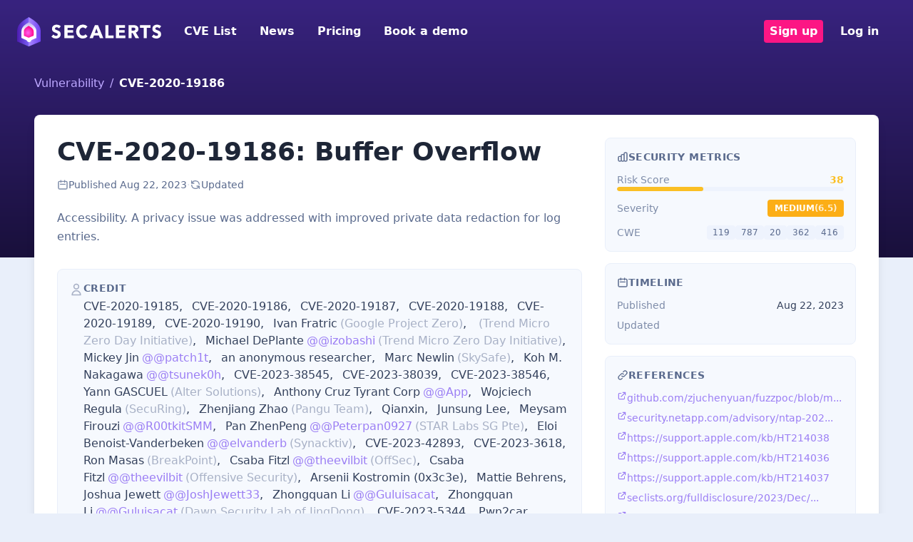

--- FILE ---
content_type: text/html; charset=UTF-8
request_url: https://secalerts.co/vulnerability/CVE-2020-19186
body_size: 2268
content:
<!DOCTYPE html>
<html lang="en">
<head>
    <meta charset="utf-8">
    <meta name="viewport" content="width=device-width, initial-scale=1">
    <title></title>
    <style>
        body {
            font-family: "Arial";
        }
    </style>
    <script type="text/javascript">
    window.awsWafCookieDomainList = [];
    window.gokuProps = {
"key":"AQIDAHjcYu/GjX+QlghicBgQ/7bFaQZ+m5FKCMDnO+vTbNg96AEO9gbUdnuqRleedIFveoKBAAAAfjB8BgkqhkiG9w0BBwagbzBtAgEAMGgGCSqGSIb3DQEHATAeBglghkgBZQMEAS4wEQQMXCicb+XDQ2DOsA5iAgEQgDtOOjvqzKqZUOOF66YElXu3pyocg5gVC0/BC8tD+g1jRYn/JwfrKMBS9Rb8m+RPFq76YP0B8+1diFDu+g==",
          "iv":"D549qgFYPgAABlZd",
          "context":"f8K4aAanFYgQ2mb4Xfv58dDldJkuVZ1v+5+CPccbusJOX98jKUbwW6OvwGzKDfe7NQIyNx0Xr6znYJ78LdltbZg5GapBultKBwJURY6yQleGCKiNFcG8PBUlqerj17fS9Ux/cdk1yI+8N2+x4Y1FawE15x3EGhIrogJ7yjrdYN0TfuWRdZEM+ak358JCDpOQYbljiFR6P07SyPh3Fvc/SKql8+LNINSlIfkkjKzi6roZGAUuDzfr+RzgBUlVe/t/6r1Kw6yHF3opIUXTEI8bPbsrgf3ASESE6iaTwrbaZk4G/NDxH4Iz2+mQWF5FMyD5lLhqij8QmdEX2tWpeO6BUGFbaDN3cnMuTKqZUuv7Opg1KadWN/vOqLmGSlHUQxZzBhSMbwAeHNg/Y8e1fFNCGYbVMpOBGw5R3+dJvXEAAjj6Pq1YtCUvTWF6OCEv7NnEtS++YxTXGMUlRzAzgaDa3DFyVbpozqhU4VYOHXzZRDg40FfcMThYktMxyth/eP6l8+0C/8a+taR7v+LvwGc4FVAKj6VTreW6C/dLXpWmyT2rfsbunrMaG4wl5KXFI9OhrbWRQgJQg3K2LfW7i125YXytcDfg/ztRBkIsqH9Mk3uEHXQseQjL6BMP0K24MhhQD46MerHYccw45UklLszOgi706n2Y1YCAr5DRZxa7GpR87wpKJFselbXRBgB6p0iZ7TmFwuCAnVY051/0fgc27YDex0KArIhMfIuf3s+Vn7i1joeTvzaICcyxRL40a+L1cAmmef4CBaVYWFLhAR7ovg0n88/WadycczoYvXelMw=="
};
    </script>
    <script src="https://dd96691334f2.bfdbd60b.us-east-2.token.awswaf.com/dd96691334f2/402aa9f75677/e6ee43164d24/challenge.js"></script>
</head>
<body>
    <div id="challenge-container"></div>
    <script type="text/javascript">
        AwsWafIntegration.saveReferrer();
        AwsWafIntegration.checkForceRefresh().then((forceRefresh) => {
            if (forceRefresh) {
                AwsWafIntegration.forceRefreshToken().then(() => {
                    window.location.reload(true);
                });
            } else {
                AwsWafIntegration.getToken().then(() => {
                    window.location.reload(true);
                });
            }
        });
    </script>
    <noscript>
        <h1>JavaScript is disabled</h1>
        In order to continue, we need to verify that you're not a robot.
        This requires JavaScript. Enable JavaScript and then reload the page.
    </noscript>
</body>
</html>

--- FILE ---
content_type: text/html; charset=utf-8
request_url: https://secalerts.co/vulnerability/CVE-2020-19186
body_size: 28560
content:
<!DOCTYPE html><html lang="en"><head><meta charSet="utf-8"/><meta name="viewport" content="width=device-width, initial-scale=1"/><link rel="stylesheet" href="/_next/static/chunks/7b0303f884afde30.css" data-precedence="next"/><link rel="stylesheet" href="/_next/static/chunks/7875b48c37334fd9.css" data-precedence="next"/><link rel="preload" as="script" fetchPriority="low" href="/_next/static/chunks/14b9eb8807c51d17.js"/><script src="/_next/static/chunks/69af614134295f11.js" async=""></script><script src="/_next/static/chunks/7a8c3074575153c7.js" async=""></script><script src="/_next/static/chunks/6a91673872646a5e.js" async=""></script><script src="/_next/static/chunks/d9bd986f528dc2aa.js" async=""></script><script src="/_next/static/chunks/turbopack-82b2357000091b16.js" async=""></script><script src="/_next/static/chunks/3dbd4cebe7eeb091.js" async=""></script><script src="/_next/static/chunks/d96012bcfc98706a.js" async=""></script><script src="/_next/static/chunks/8182cba999306f4b.js" async=""></script><script src="/_next/static/chunks/0df2b1bddefd8405.js" async=""></script><script src="/_next/static/chunks/cb7ac16884204aa3.js" async=""></script><script src="/_next/static/chunks/fe8ddf81731e843f.js" async=""></script><script src="/_next/static/chunks/4a5059f113433b9a.js" async=""></script><script src="/_next/static/chunks/2c1c93aec0c6c64a.js" async=""></script><script src="/_next/static/chunks/4f2db6c37e4e4032.js" async=""></script><link rel="preload" href="https://www.googletagmanager.com/gtag/js?id=G-JXHZB6J7KJ" as="script"/><link href="/assets/images/favicon-32x32.png" rel="shortcut icon"/><title>CVE-2020-19186 - Buffer Overflow - SecAlerts</title><meta name="description" content="Accessibility. A privacy issue was addressed with improved private data redaction for log entries."/><link rel="canonical" href="https://secalerts.co/vulnerability/CVE-2020-19186"/><meta property="og:title" content="CVE-2020-19186 - Buffer Overflow - SecAlerts"/><meta property="og:description" content="Accessibility. A privacy issue was addressed with improved private data redaction for log entries."/><meta property="og:url" content="https://secalerts.co/vulnerability/CVE-2020-19186"/><meta property="og:type" content="article"/><meta name="twitter:card" content="summary"/><meta name="twitter:title" content="CVE-2020-19186 - Buffer Overflow - SecAlerts"/><meta name="twitter:description" content="Accessibility. A privacy issue was addressed with improved private data redaction for log entries."/><link rel="icon" href="/favicon.ico?favicon.59512351.ico" sizes="48x48" type="image/x-icon"/><link rel="icon" href="/icon.png?icon.84e0a2f6.png" sizes="32x32" type="image/png"/><script src="/_next/static/chunks/a6dad97d9634a72d.js" noModule=""></script></head><body><div hidden=""><!--$--><!--/$--></div><section class="Toastify" aria-live="polite" aria-atomic="false" aria-relevant="additions text" aria-label="Notifications Alt+T"></section><!--$--><!--/$--><div class="bg-gradient-to-b from-[#38237F] to-[#19103B] pb-64"><div class="mb-4"><nav class="flex items-center justify-between flex-wrap md:p-6 p-2"><div class="flex items-center flex-shrink-0 text-white md:mr-6 mr-2"><a href="/"><img alt="SecAlerts" width="202" height="41" decoding="async" data-nimg="1" style="color:transparent" src="https://public.secalerts.co/assets/images/logo.svg"/></a></div><div class="block lg:hidden"><button type="button" class="flex items-center px-3 py-2 border rounded text-paddington-900 border-paddington-900"><svg class="fill-current h-3 w-3" viewBox="0 0 20 20" xmlns="http://www.w3.org/2000/svg"><title>Menu</title><path d="M0 3h20v2H0V3zm0 6h20v2H0V9zm0 6h20v2H0v-2z"></path></svg></button></div><div class="w-full block flex-grow lg:flex lg:items-center lg:w-auto hidden"><div class="lg:flex-grow"><a class="block mt-4 lg:inline-block lg:mt-0 text-white hover:text-paddington-100 lg:px-2 py-1 mr-4 font-semibold " href="/vulnerability">CVE List</a><a class="block mt-4 lg:inline-block lg:mt-0 text-white hover:text-paddington-100 lg:px-2 py-1 mr-4 font-semibold " href="/news">News</a><a class="block mt-4 lg:inline-block lg:mt-0 text-white hover:text-paddington-100 lg:px-2 py-1 mr-4 font-semibold " href="/#pricing">Pricing</a><a target="_blank" class="block mt-4 lg:inline-block lg:mt-0 text-white hover:text-paddington-100 lg:px-2 py-1 mr-4 font-semibold " href="https://calendly.com/secalerts/15min">Book a demo</a></div><div><a class="block mt-4 lg:inline-block lg:mt-0 text-white hover:text-paddington-100 lg:px-2 py-1 mr-4 font-semibold bg-pinkenba-900 hover:bg-pinkenba-800 rounded px-2 inline-block" href="/signup">Sign up</a><a class="block mt-4 lg:inline-block lg:mt-0 text-white hover:text-paddington-100 lg:px-2 py-1 mr-4 font-semibold " href="/auth/login">Log in</a></div></div></nav></div></div><script type="application/ld+json">{
  "@context": "http://schema.org",
  "@type": "Article",
  "mainEntityOfPage": {
    "@type": "WebPage",
    "@id": "https://secalerts.co/vulnerability/CVE-2020-19186"
  },
  "headline": "CVE-2020-19186: Buffer Overflow",
  "description": "Accessibility. A privacy issue was addressed with improved private data redaction for log entries.",
  "datePublished": "2023-08-22",
  "dateModified": "2024-11-27",
  "author": {
    "@type": "Organization",
    "name": "SecAlerts",
    "logo": {
      "@type": "ImageObject",
      "url": "https://secalerts.co/images/secalerts-purple-stacked.png",
      "width": 206,
      "height": 130
    }
  },
  "publisher": {
    "@type": "Organization",
    "name": "SecAlerts",
    "logo": {
      "@type": "ImageObject",
      "url": "https://secalerts.co/images/secalerts-purple-stacked.png",
      "width": 206,
      "height": 130
    }
  }
}</script><div class="px-2 md:px-12 -mt-64"><div><div class="mb-8"><ul class="flex"><li class="text-[#BDA8FF]"><span class=""><a href="/vulnerability">Vulnerability</a></span><span class="px-2">/</span></li><li class="font-semibold text-white">CVE-2020-19186</li></ul></div></div><div class="bg-white rounded-lg shadow-lg container mx-auto md:p-8 p-4 mb-8"><div class="grid grid-cols-1 lg:grid-cols-12 gap-8"><main class="lg:col-span-8"><h1 class="lg:text-4xl text-2xl font-semibold text-bulimba-900 mb-4">CVE-2020-19186: Buffer Overflow</h1><div class="flex flex-wrap items-center gap-3 text-sm text-bulimba-600 mb-6"><div class="flex items-center gap-1.5"><svg class="w-4 h-4" fill="none" stroke="currentColor" viewBox="0 0 24 24"><path stroke-linecap="round" stroke-linejoin="round" stroke-width="2" d="M8 7V3m8 4V3m-9 8h10M5 21h14a2 2 0 002-2V7a2 2 0 00-2-2H5a2 2 0 00-2 2v12a2 2 0 002 2z"></path></svg><span class="text-bulimba-700">Published<!-- --> <!-- -->Aug 22, 2023</span></div><span class="text-bulimba-300">·</span><div class="flex items-center gap-1.5"><svg class="w-4 h-4" fill="none" stroke="currentColor" viewBox="0 0 24 24"><path stroke-linecap="round" stroke-linejoin="round" stroke-width="2" d="M4 4v5h.582m15.356 2A8.001 8.001 0 004.582 9m0 0H9m11 11v-5h-.581m0 0a8.003 8.003 0 01-15.357-2m15.357 2H15"></path></svg><span class="text-bulimba-700">Updated </span></div></div><div class="prose prose-bulimba max-w-none mb-8"><p class="text-bulimba-700 leading-relaxed break-words">Accessibility. A privacy issue was addressed with improved private data redaction for log entries.</p></div><div class="bg-bulimba-50 border border-bulimba-200 rounded-lg p-4 mb-6"><div class="flex items-start gap-3"><svg class="w-5 h-5 text-bulimba-500 flex-shrink-0 mt-0.5" fill="none" stroke="currentColor" viewBox="0 0 24 24"><path stroke-linecap="round" stroke-linejoin="round" stroke-width="2" d="M16 7a4 4 0 11-8 0 4 4 0 018 0zM12 14a7 7 0 00-7 7h14a7 7 0 00-7-7z"></path></svg><div><h3 class="text-sm font-semibold text-bulimba-700 uppercase tracking-wide mb-1">Credit</h3><div class="text-bulimba-800"><span class="mr-2">CVE-2020-19185<!-- -->, </span><span class="mr-2">CVE-2020-19186<!-- -->, </span><span class="mr-2">CVE-2020-19187<!-- -->, </span><span class="mr-2">CVE-2020-19188<!-- -->, </span><span class="mr-2">CVE-2020-19189<!-- -->, </span><span class="mr-2">CVE-2020-19190<!-- -->, </span><span class="mr-2">Ivan Fratric<span class="text-bulimba-500 ml-1">(<!-- -->Google Project Zero<!-- -->)</span>, </span><span class="mr-2"><span class="text-bulimba-500 ml-1">(<!-- -->Trend Micro Zero Day Initiative<!-- -->)</span>, </span><span class="mr-2">Michael DePlante<span class="text-paddington-700 ml-1">@<!-- -->@izobashi</span><span class="text-bulimba-500 ml-1">(<!-- -->Trend Micro Zero Day Initiative<!-- -->)</span>, </span><span class="mr-2">Mickey Jin<span class="text-paddington-700 ml-1">@<!-- -->@patch1t</span>, </span><span class="mr-2">an anonymous researcher<!-- -->, </span><span class="mr-2">Marc Newlin<span class="text-bulimba-500 ml-1">(<!-- -->SkySafe<!-- -->)</span>, </span><span class="mr-2">Koh M. Nakagawa<span class="text-paddington-700 ml-1">@<!-- -->@tsunek0h</span>, </span><span class="mr-2">CVE-2023-38545<!-- -->, </span><span class="mr-2">CVE-2023-38039<!-- -->, </span><span class="mr-2">CVE-2023-38546<!-- -->, </span><span class="mr-2">Yann GASCUEL<span class="text-bulimba-500 ml-1">(<!-- -->Alter Solutions<!-- -->)</span>, </span><span class="mr-2">Anthony Cruz  Tyrant Corp<span class="text-paddington-700 ml-1">@<!-- -->@App</span>, </span><span class="mr-2">Wojciech Regula<span class="text-bulimba-500 ml-1">(<!-- -->SecuRing<!-- -->)</span>, </span><span class="mr-2">Zhenjiang Zhao<span class="text-bulimba-500 ml-1">(<!-- -->Pangu Team<!-- -->)</span>, </span><span class="mr-2">Qianxin<!-- -->, </span><span class="mr-2">Junsung Lee<!-- -->, </span><span class="mr-2">Meysam Firouzi<span class="text-paddington-700 ml-1">@<!-- -->@R00tkitSMM</span>, </span><span class="mr-2">Pan ZhenPeng<span class="text-paddington-700 ml-1">@<!-- -->@Peterpan0927</span><span class="text-bulimba-500 ml-1">(<!-- -->STAR Labs SG Pte<!-- -->)</span>, </span><span class="mr-2">Eloi Benoist-Vanderbeken<span class="text-paddington-700 ml-1">@<!-- -->@elvanderb</span><span class="text-bulimba-500 ml-1">(<!-- -->Synacktiv<!-- -->)</span>, </span><span class="mr-2">CVE-2023-42893<!-- -->, </span><span class="mr-2">CVE-2023-3618<!-- -->, </span><span class="mr-2">Ron Masas<span class="text-bulimba-500 ml-1">(<!-- -->BreakPoint<!-- -->)</span>, </span><span class="mr-2">Csaba Fitzl<span class="text-paddington-700 ml-1">@<!-- -->@theevilbit</span><span class="text-bulimba-500 ml-1">(<!-- -->OffSec<!-- -->)</span>, </span><span class="mr-2">Csaba Fitzl<span class="text-paddington-700 ml-1">@<!-- -->@theevilbit</span><span class="text-bulimba-500 ml-1">(<!-- -->Offensive Security<!-- -->)</span>, </span><span class="mr-2">Arsenii Kostromin (0x3c3e)<!-- -->, </span><span class="mr-2">Mattie Behrens<!-- -->, </span><span class="mr-2">Joshua Jewett<span class="text-paddington-700 ml-1">@<!-- -->@JoshJewett33</span>, </span><span class="mr-2">Zhongquan Li<span class="text-paddington-700 ml-1">@<!-- -->@Guluisacat</span>, </span><span class="mr-2">Zhongquan Li<span class="text-paddington-700 ml-1">@<!-- -->@Guluisacat</span><span class="text-bulimba-500 ml-1">(<!-- -->Dawn Security Lab of JingDong<!-- -->)</span>, </span><span class="mr-2">CVE-2023-5344<!-- -->, </span><span class="mr-2">Pwn2car<!-- -->, </span><span class="mr-2">Zoom Offensive Security Team<!-- -->, </span><span class="mr-2">Nan Wang<span class="text-paddington-700 ml-1">@<!-- -->@eternalsakura13</span><span class="text-bulimba-500 ml-1">(<!-- -->360 Vulnerability Research Institute<!-- -->)</span>, </span><span class="mr-2">rushikesh nandedkar<!-- -->, </span><span class="mr-2">SungKwon Lee (Demon.Team)<!-- -->, </span><span class="mr-2">Kirin<span class="text-paddington-700 ml-1">@<!-- -->@Pwnrin</span>, </span><span class="mr-2">Noah Roskin-Frazee<!-- -->, </span><span class="mr-2">Pr<!-- -->, </span><span class="mr-2">Don Clarke<!-- -->, </span><span class="mr-2">Yiğit Can YILMAZ<span class="text-paddington-700 ml-1">@<!-- -->@yilmazcanyigit</span><span class="text-bulimba-500 ml-1">(<!-- -->Offensive Security<!-- -->)</span>, </span><span class="mr-2"><span class="text-bulimba-500 ml-1">(<!-- -->Offensive Security<!-- -->)</span>, </span><span class="mr-2">Yiğit Can YILMAZ<span class="text-paddington-700 ml-1">@<!-- -->@yilmazcanyigit</span>, </span><span class="mr-2">Jewel Lambert<!-- -->, </span><span class="mr-2">Zhipeng Huo<span class="text-paddington-700 ml-1">@<!-- -->@R3dF09</span><span class="text-bulimba-500 ml-1">(<!-- -->Tencent Security Xuanwu Lab<!-- -->)</span></span></div></div></div></div><div class="my-8"><h2 class="flex items-center gap-2 text-xl font-semibold text-bulimba-900 pb-2 border-b border-bulimba-200 mb-4"><svg class="w-5 h-5 text-bulimba-500" fill="none" stroke="currentColor" viewBox="0 0 24 24"><path stroke-linecap="round" stroke-linejoin="round" stroke-width="2" d="M9 3v2m6-2v2M9 19v2m6-2v2M5 9H3m2 6H3m18-6h-2m2 6h-2M7 19h10a2 2 0 002-2V7a2 2 0 00-2-2H7a2 2 0 00-2 2v10a2 2 0 002 2zM9 9h6v6H9V9z"></path></svg>Affected Software</h2><div class="border border-bulimba-200 rounded-lg overflow-hidden"><div class="flex items-center justify-between bg-bulimba-100 px-4 py-2.5 border-b border-bulimba-200"><span class="text-sm font-medium text-bulimba-800">5<!-- --> affected <!-- -->components</span><span class="inline-flex items-center gap-1.5 text-xs font-medium text-green-700"><svg class="w-4 h-4" fill="currentColor" viewBox="0 0 20 20"><path fill-rule="evenodd" d="M10 18a8 8 0 100-16 8 8 0 000 16zm3.707-9.293a1 1 0 00-1.414-1.414L9 10.586 7.707 9.293a1 1 0 00-1.414 1.414l2 2a1 1 0 001.414 0l4-4z" clip-rule="evenodd"></path></svg>Fixes available</span></div><div class="p-4 bg-white"><div class="space-y-2"><div class="flex items-center gap-4 py-2 px-3 rounded-md transition-colors bg-green-50/50 hover:bg-green-50"><div class="flex-1 min-w-0"><span class="font-medium text-bulimba-900">Apple macOS Sonoma</span><span class="ml-2 text-sm"><span class="text-bulimba-600">&lt;14.2</span></span></div><div class="flex-shrink-0 text-sm"><span class="inline-flex items-center gap-1 text-green-700"><svg class="w-3.5 h-3.5 flex-shrink-0" fill="currentColor" viewBox="0 0 20 20"><path fill-rule="evenodd" d="M10 18a8 8 0 100-16 8 8 0 000 16zm3.707-9.293a1 1 0 00-1.414-1.414L9 10.586 7.707 9.293a1 1 0 00-1.414 1.414l2 2a1 1 0 001.414 0l4-4z" clip-rule="evenodd"></path></svg><span class="font-medium">14.2</span></span></div></div><div class="flex items-center gap-4 py-2 px-3 rounded-md transition-colors bg-green-50/50 hover:bg-green-50"><div class="flex-1 min-w-0"><span class="font-medium text-bulimba-900">Apple macOS Monterey</span><span class="ml-2 text-sm"><span class="text-bulimba-600">&lt;12.7.2</span></span></div><div class="flex-shrink-0 text-sm"><span class="inline-flex items-center gap-1 text-green-700"><svg class="w-3.5 h-3.5 flex-shrink-0" fill="currentColor" viewBox="0 0 20 20"><path fill-rule="evenodd" d="M10 18a8 8 0 100-16 8 8 0 000 16zm3.707-9.293a1 1 0 00-1.414-1.414L9 10.586 7.707 9.293a1 1 0 00-1.414 1.414l2 2a1 1 0 001.414 0l4-4z" clip-rule="evenodd"></path></svg><span class="font-medium">12.7.2</span></span></div></div><div class="flex items-center gap-4 py-2 px-3 rounded-md transition-colors bg-green-50/50 hover:bg-green-50"><div class="flex-1 min-w-0"><span class="font-medium text-bulimba-900">Apple macOS Ventura</span><span class="ml-2 text-sm"><span class="text-bulimba-600">&lt;13.6.3</span></span></div><div class="flex-shrink-0 text-sm"><span class="inline-flex items-center gap-1 text-green-700"><svg class="w-3.5 h-3.5 flex-shrink-0" fill="currentColor" viewBox="0 0 20 20"><path fill-rule="evenodd" d="M10 18a8 8 0 100-16 8 8 0 000 16zm3.707-9.293a1 1 0 00-1.414-1.414L9 10.586 7.707 9.293a1 1 0 00-1.414 1.414l2 2a1 1 0 001.414 0l4-4z" clip-rule="evenodd"></path></svg><span class="font-medium">13.6.3</span></span></div></div><div class="flex items-center gap-4 py-2 px-3 rounded-md transition-colors bg-bulimba-50/50 hover:bg-bulimba-50"><div class="flex-1 min-w-0"><span class="font-medium text-bulimba-900">GNU ncurses</span><span class="ml-2 text-sm"><span class="text-bulimba-600">=6.1</span></span></div></div><div class="flex items-center gap-4 py-2 px-3 rounded-md transition-colors bg-bulimba-50/50 hover:bg-bulimba-50"><div class="flex-1 min-w-0"><span class="font-medium text-bulimba-900">NetApp Active Iq Unified Manager Vsphere</span></div></div></div></div></div></div><div class="my-8"><h2 class="text-xl font-semibold mb-4">Event History</h2><div class="space-y-6"><div><div class="flex items-center gap-2 mb-3"><div class="h-px flex-1 bg-bulimba-200"></div><span class="text-xs font-medium text-bulimba-500 uppercase tracking-wide">Aug 22, 2023</span><div class="h-px flex-1 bg-bulimba-200"></div></div><div class="space-y-3"><div class="flex gap-3 items-start"><div class="flex flex-col items-center"><div class="w-2.5 h-2.5 rounded-full mt-1.5 bg-green-500"></div><div class="w-px h-full min-h-[2rem] bg-bulimba-200"></div></div><div class="flex-1 pb-2"><div class="inline-flex items-center gap-1.5 px-2 py-1 rounded-md text-xs font-medium border bg-green-100 text-green-700 border-green-200"><svg class="w-4 h-4" fill="none" stroke="currentColor" viewBox="0 0 24 24"><path stroke-linecap="round" stroke-linejoin="round" stroke-width="2" d="M9 12l2 2 4-4m6 2a9 9 0 11-18 0 9 9 0 0118 0z"></path></svg><span>CVE Published</span></div><div class="mt-1.5 flex flex-wrap items-center gap-x-3 gap-y-1 text-sm"><span class="text-bulimba-600">via<!-- --> <span class="font-medium text-bulimba-800">MITRE</span></span><span class="text-bulimba-400">·</span><span class="text-bulimba-500">12:00 AM</span></div></div></div><div class="flex gap-3 items-start"><div class="flex flex-col items-center"><div class="w-2.5 h-2.5 rounded-full mt-1.5 bg-blue-500"></div></div><div class="flex-1 pb-2"><div class="inline-flex items-center gap-1.5 px-2 py-1 rounded-md text-xs font-medium border bg-blue-100 text-blue-700 border-blue-200"><svg class="w-4 h-4" fill="none" stroke="currentColor" viewBox="0 0 24 24"><path stroke-linecap="round" stroke-linejoin="round" stroke-width="2" d="M4 16v1a3 3 0 003 3h10a3 3 0 003-3v-1m-4-4l-4 4m0 0l-4-4m4 4V4"></path></svg><span>Data Sourced</span></div><div class="mt-1.5 flex flex-wrap items-center gap-x-3 gap-y-1 text-sm"><span class="text-bulimba-600">via<!-- --> <span class="font-medium text-bulimba-800">MITRE</span></span><span class="text-bulimba-400">·</span><span class="text-bulimba-500">12:00 AM</span></div><div class="mt-2 flex flex-wrap gap-1.5"><span class="inline-block px-2 py-0.5 text-xs bg-bulimba-100 text-bulimba-600 rounded">Description</span></div></div></div></div></div><div><div class="flex items-center gap-2 mb-3"><div class="h-px flex-1 bg-bulimba-200"></div><span class="text-xs font-medium text-bulimba-500 uppercase tracking-wide">Dec 11, 2023</span><div class="h-px flex-1 bg-bulimba-200"></div></div><div class="space-y-3"><div class="flex gap-3 items-start"><div class="flex flex-col items-center"><div class="w-2.5 h-2.5 rounded-full mt-1.5 bg-blue-500"></div><div class="w-px h-full min-h-[2rem] bg-bulimba-200"></div></div><div class="flex-1 pb-2"><div class="inline-flex items-center gap-1.5 px-2 py-1 rounded-md text-xs font-medium border bg-blue-100 text-blue-700 border-blue-200"><svg class="w-4 h-4" fill="none" stroke="currentColor" viewBox="0 0 24 24"><path stroke-linecap="round" stroke-linejoin="round" stroke-width="2" d="M4 16v1a3 3 0 003 3h10a3 3 0 003-3v-1m-4-4l-4 4m0 0l-4-4m4 4V4"></path></svg><span>Data Sourced</span></div><div class="mt-1.5 flex flex-wrap items-center gap-x-3 gap-y-1 text-sm"><span class="text-bulimba-600">via<!-- --> <span class="font-medium text-bulimba-800">Apple</span></span><span class="text-bulimba-400">·</span><span class="text-bulimba-500">12:00 AM</span></div><div class="mt-2 flex flex-wrap gap-1.5"><span class="inline-block px-2 py-0.5 text-xs bg-bulimba-100 text-bulimba-600 rounded">Description</span><span class="inline-block px-2 py-0.5 text-xs bg-bulimba-100 text-bulimba-600 rounded">Weakness</span><span class="inline-block px-2 py-0.5 text-xs bg-bulimba-100 text-bulimba-600 rounded">Affected Software</span></div></div></div><div class="flex gap-3 items-start"><div class="flex flex-col items-center"><div class="w-2.5 h-2.5 rounded-full mt-1.5 bg-amber-500"></div><div class="w-px h-full min-h-[2rem] bg-bulimba-200"></div></div><div class="flex-1 pb-2"><div class="inline-flex items-center gap-1.5 px-2 py-1 rounded-md text-xs font-medium border bg-amber-100 text-amber-700 border-amber-200"><svg class="w-4 h-4" fill="none" stroke="currentColor" viewBox="0 0 24 24"><path stroke-linecap="round" stroke-linejoin="round" stroke-width="2" d="M11 5H6a2 2 0 00-2 2v11a2 2 0 002 2h11a2 2 0 002-2v-5m-1.414-9.414a2 2 0 112.828 2.828L11.828 15H9v-2.828l8.586-8.586z"></path></svg><span>Updated</span></div><div class="mt-1.5 flex flex-wrap items-center gap-x-3 gap-y-1 text-sm"><span class="text-bulimba-600">via<!-- --> <span class="font-medium text-bulimba-800">Apple</span></span><span class="text-bulimba-400">·</span><span class="text-bulimba-500">12:00 AM</span></div><div class="mt-2 flex flex-wrap gap-1.5"><span class="inline-block px-2 py-0.5 text-xs bg-bulimba-100 text-bulimba-600 rounded">Description</span><span class="inline-block px-2 py-0.5 text-xs bg-bulimba-100 text-bulimba-600 rounded">Weakness</span></div></div></div><div class="flex gap-3 items-start"><div class="flex flex-col items-center"><div class="w-2.5 h-2.5 rounded-full mt-1.5 bg-amber-500"></div><div class="w-px h-full min-h-[2rem] bg-bulimba-200"></div></div><div class="flex-1 pb-2"><div class="inline-flex items-center gap-1.5 px-2 py-1 rounded-md text-xs font-medium border bg-amber-100 text-amber-700 border-amber-200"><svg class="w-4 h-4" fill="none" stroke="currentColor" viewBox="0 0 24 24"><path stroke-linecap="round" stroke-linejoin="round" stroke-width="2" d="M11 5H6a2 2 0 00-2 2v11a2 2 0 002 2h11a2 2 0 002-2v-5m-1.414-9.414a2 2 0 112.828 2.828L11.828 15H9v-2.828l8.586-8.586z"></path></svg><span>Updated</span></div><div class="mt-1.5 flex flex-wrap items-center gap-x-3 gap-y-1 text-sm"><span class="text-bulimba-600">via<!-- --> <span class="font-medium text-bulimba-800">Apple</span></span><span class="text-bulimba-400">·</span><span class="text-bulimba-500">12:00 AM</span></div><div class="mt-2 flex flex-wrap gap-1.5"><span class="inline-block px-2 py-0.5 text-xs bg-bulimba-100 text-bulimba-600 rounded">Description</span><span class="inline-block px-2 py-0.5 text-xs bg-bulimba-100 text-bulimba-600 rounded">Weakness</span><span class="inline-block px-2 py-0.5 text-xs bg-bulimba-100 text-bulimba-600 rounded">Affected Software</span></div></div></div><div class="flex gap-3 items-start"><div class="flex flex-col items-center"><div class="w-2.5 h-2.5 rounded-full mt-1.5 bg-amber-500"></div></div><div class="flex-1 pb-2"><div class="inline-flex items-center gap-1.5 px-2 py-1 rounded-md text-xs font-medium border bg-amber-100 text-amber-700 border-amber-200"><svg class="w-4 h-4" fill="none" stroke="currentColor" viewBox="0 0 24 24"><path stroke-linecap="round" stroke-linejoin="round" stroke-width="2" d="M11 5H6a2 2 0 00-2 2v11a2 2 0 002 2h11a2 2 0 002-2v-5m-1.414-9.414a2 2 0 112.828 2.828L11.828 15H9v-2.828l8.586-8.586z"></path></svg><span>Updated</span></div><div class="mt-1.5 flex flex-wrap items-center gap-x-3 gap-y-1 text-sm"><span class="text-bulimba-600">via<!-- --> <span class="font-medium text-bulimba-800">Apple</span></span><span class="text-bulimba-400">·</span><span class="text-bulimba-500">12:00 AM</span></div><div class="mt-2 flex flex-wrap gap-1.5"><span class="inline-block px-2 py-0.5 text-xs bg-bulimba-100 text-bulimba-600 rounded">Affected Software</span></div></div></div></div></div></div></div><div class="my-8"><div class="bg-gradient-to-br from-bulimba-50 to-paddington-50 border border-bulimba-200 p-6 rounded-xl"><form><div class="relative"><div class="absolute -top-4 -left-4 w-24 h-24 bg-gradient-to-br from-pinkenba-500/20 to-paddington-500/20 rounded-full blur-2xl"></div><div class="absolute -bottom-4 -right-4 w-32 h-32 bg-gradient-to-br from-paddington-500/20 to-pinkenba-500/20 rounded-full blur-2xl"></div><div class="relative"><div class="flex flex-col lg:flex-row lg:items-center gap-6"><div class="flex-1"><div class="flex items-center gap-2 mb-3"><span class="inline-flex items-center gap-1.5 bg-pinkenba-100 text-pinkenba-700 text-xs font-semibold px-2.5 py-1 rounded-full"><span class="relative flex h-2 w-2"><span class="animate-ping absolute inline-flex h-full w-full rounded-full bg-pinkenba-400 opacity-75"></span><span class="relative inline-flex rounded-full h-2 w-2 bg-pinkenba-500"></span></span>Free Weekly Intel</span></div><h3 class="text-2xl font-bold text-paddington-900 mb-2">Don&#x27;t miss critical vulnerabilities</h3><p class="text-bulimba-700">Join <strong>thousands of security professionals</strong> who receive our weekly digest of trending CVEs, zero-days, and exploited vulnerabilities.</p></div><div class="lg:w-80 flex-shrink-0"><div class="flex flex-col gap-3"><div><div><input type="email" placeholder="you@company.com" class="bg-white border-bulimba-400 rounded-md w-full text-black" name="email"/></div></div><button class="bg-pinkenba-900 text-white rounded-md px-4 py-2 font-semibold uppercase" type="submit">Get Weekly Alerts</button></div><p class="text-xs text-bulimba-500 mt-3 text-center">No spam. Unsubscribe anytime.</p></div></div></div></div><div></div></form></div></div><script type="application/ld+json">{
  "@context": "https://schema.org",
  "@type": "FAQPage",
  "mainEntity": [
    {
      "@type": "Question",
      "name": "What is the vulnerability ID of this buffer overflow vulnerability?",
      "acceptedAnswer": {
        "@type": "Answer",
        "text": "The vulnerability ID is CVE-2020-19186."
      }
    },
    {
      "@type": "Question",
      "name": "Which function is affected by the buffer overflow vulnerability?",
      "acceptedAnswer": {
        "@type": "Answer",
        "text": "The _nc_find_entry function in tinfo/comp_hash.c:66 is affected."
      }
    },
    {
      "@type": "Question",
      "name": "What is the severity rating of CVE-2020-19186?",
      "acceptedAnswer": {
        "@type": "Answer",
        "text": "CVE-2020-19186 has a severity rating of 6.5, which is considered medium."
      }
    },
    {
      "@type": "Question",
      "name": "How can an attacker exploit this buffer overflow vulnerability?",
      "acceptedAnswer": {
        "@type": "Answer",
        "text": "An attacker can exploit this vulnerability by sending crafted commands remotely, leading to a denial of service."
      }
    },
    {
      "@type": "Question",
      "name": "Is there a fix available for CVE-2020-19186?",
      "acceptedAnswer": {
        "@type": "Answer",
        "text": "To fix CVE-2020-19186, it is recommended to update to a version of ncurses that addresses the vulnerability."
      }
    }
  ]
}</script><div class="my-8"><h2 class="flex items-center gap-2 text-xl font-semibold text-bulimba-900 pb-2 border-b border-bulimba-200 mb-6"><svg class="w-5 h-5 text-bulimba-500" fill="none" stroke="currentColor" viewBox="0 0 24 24"><path stroke-linecap="round" stroke-linejoin="round" stroke-width="2" d="M8.228 9c.549-1.165 2.03-2 3.772-2 2.21 0 4 1.343 4 3 0 1.4-1.278 2.575-3.006 2.907-.542.104-.994.54-.994 1.093m0 3h.01M21 12a9 9 0 11-18 0 9 9 0 0118 0z"></path></svg>Frequently Asked Questions</h2><div class="space-y-4"><div class="bg-bulimba-50 border border-bulimba-200 rounded-lg overflow-hidden"><div class="p-4"><div class="flex items-start gap-3"><span class="flex-shrink-0 w-6 h-6 flex items-center justify-center bg-paddington-100 text-paddington-700 rounded-full text-sm font-semibold">1</span><div class="flex-1 min-w-0"><h3 class="font-semibold text-bulimba-900 mb-2">What is the vulnerability ID of this buffer overflow vulnerability?</h3><p class="text-bulimba-700 leading-relaxed break-words">The vulnerability ID is CVE-2020-19186.</p></div></div></div></div><div class="bg-bulimba-50 border border-bulimba-200 rounded-lg overflow-hidden"><div class="p-4"><div class="flex items-start gap-3"><span class="flex-shrink-0 w-6 h-6 flex items-center justify-center bg-paddington-100 text-paddington-700 rounded-full text-sm font-semibold">2</span><div class="flex-1 min-w-0"><h3 class="font-semibold text-bulimba-900 mb-2">Which function is affected by the buffer overflow vulnerability?</h3><p class="text-bulimba-700 leading-relaxed break-words">The _nc_find_entry function in tinfo/comp_hash.c:66 is affected.</p></div></div></div></div><div class="bg-bulimba-50 border border-bulimba-200 rounded-lg overflow-hidden"><div class="p-4"><div class="flex items-start gap-3"><span class="flex-shrink-0 w-6 h-6 flex items-center justify-center bg-paddington-100 text-paddington-700 rounded-full text-sm font-semibold">3</span><div class="flex-1 min-w-0"><h3 class="font-semibold text-bulimba-900 mb-2">What is the severity rating of CVE-2020-19186?</h3><p class="text-bulimba-700 leading-relaxed break-words">CVE-2020-19186 has a severity rating of 6.5, which is considered medium.</p></div></div></div></div><div class="bg-bulimba-50 border border-bulimba-200 rounded-lg overflow-hidden"><div class="p-4"><div class="flex items-start gap-3"><span class="flex-shrink-0 w-6 h-6 flex items-center justify-center bg-paddington-100 text-paddington-700 rounded-full text-sm font-semibold">4</span><div class="flex-1 min-w-0"><h3 class="font-semibold text-bulimba-900 mb-2">How can an attacker exploit this buffer overflow vulnerability?</h3><p class="text-bulimba-700 leading-relaxed break-words">An attacker can exploit this vulnerability by sending crafted commands remotely, leading to a denial of service.</p></div></div></div></div><div class="bg-bulimba-50 border border-bulimba-200 rounded-lg overflow-hidden"><div class="p-4"><div class="flex items-start gap-3"><span class="flex-shrink-0 w-6 h-6 flex items-center justify-center bg-paddington-100 text-paddington-700 rounded-full text-sm font-semibold">5</span><div class="flex-1 min-w-0"><h3 class="font-semibold text-bulimba-900 mb-2">Is there a fix available for CVE-2020-19186?</h3><p class="text-bulimba-700 leading-relaxed break-words">To fix CVE-2020-19186, it is recommended to update to a version of ncurses that addresses the vulnerability.</p></div></div></div></div></div></div></main><div class="lg:col-span-4"><aside class="lg:sticky lg:top-4 space-y-4"><div class="bg-bulimba-50 border border-bulimba-200 rounded-lg p-4"><h3 class="flex items-center gap-2 text-sm font-semibold text-bulimba-700 uppercase tracking-wide mb-3"><svg class="w-4 h-4" fill="none" stroke="currentColor" viewBox="0 0 24 24"><path stroke-linecap="round" stroke-linejoin="round" stroke-width="2" d="M9 19v-6a2 2 0 00-2-2H5a2 2 0 00-2 2v6a2 2 0 002 2h2a2 2 0 002-2zm0 0V9a2 2 0 012-2h2a2 2 0 012 2v10m-6 0a2 2 0 002 2h2a2 2 0 002-2m0 0V5a2 2 0 012-2h2a2 2 0 012 2v14a2 2 0 01-2 2h-2a2 2 0 01-2-2z"></path></svg>Security Metrics</h3><div class="space-y-3"><div class="flex flex-col gap-1"><div class="flex items-center justify-between"><span class="text-sm text-bulimba-600">Risk Score</span><span class="text-sm font-bold text-[#FBBF24]">38</span></div><div class="w-full h-1.5 bg-bulimba-100 rounded-full overflow-hidden"><div class="h-full rounded-full bg-[#FBBF24]" style="width:38%"></div></div></div><div class="flex items-center justify-between"><span class="text-sm text-bulimba-600">Severity</span><a class="inline-flex items-center gap-1 px-2.5 py-1 rounded text-xs font-semibold uppercase bg-medium text-white hover:opacity-90 transition-opacity" href="/vulnerability/severity/medium">medium<span class="opacity-80">(<!-- -->6.5<!-- -->)</span></a></div><div class="flex items-start justify-between gap-2"><span class="text-sm text-bulimba-600">CWE</span><div class="flex flex-wrap gap-1 justify-end"><span class="inline-block px-2 py-0.5 text-xs bg-bulimba-100 text-bulimba-700 rounded">119</span><span class="inline-block px-2 py-0.5 text-xs bg-bulimba-100 text-bulimba-700 rounded">787</span><span class="inline-block px-2 py-0.5 text-xs bg-bulimba-100 text-bulimba-700 rounded">20</span><span class="inline-block px-2 py-0.5 text-xs bg-bulimba-100 text-bulimba-700 rounded">362</span><span class="inline-block px-2 py-0.5 text-xs bg-bulimba-100 text-bulimba-700 rounded">416</span></div></div></div></div><div class="bg-bulimba-50 border border-bulimba-200 rounded-lg p-4"><h3 class="flex items-center gap-2 text-sm font-semibold text-bulimba-700 uppercase tracking-wide mb-3"><svg class="w-4 h-4" fill="none" stroke="currentColor" viewBox="0 0 24 24"><path stroke-linecap="round" stroke-linejoin="round" stroke-width="2" d="M8 7V3m8 4V3m-9 8h10M5 21h14a2 2 0 002-2V7a2 2 0 00-2-2H5a2 2 0 00-2 2v12a2 2 0 002 2z"></path></svg>Timeline</h3><div class="space-y-2"><div class="flex items-center justify-between text-sm"><span class="text-bulimba-600">Published</span><span class="text-bulimba-800 font-medium">Aug 22, 2023</span></div><div class="flex items-center justify-between text-sm"><span class="text-bulimba-600">Updated</span><span class="text-bulimba-800 font-medium"></span></div></div></div><div class="bg-bulimba-50 border border-bulimba-200 rounded-lg p-4"><h3 class="flex items-center gap-2 text-sm font-semibold text-bulimba-700 uppercase tracking-wide mb-3"><svg class="w-4 h-4" fill="none" stroke="currentColor" viewBox="0 0 24 24"><path stroke-linecap="round" stroke-linejoin="round" stroke-width="2" d="M13.828 10.172a4 4 0 00-5.656 0l-4 4a4 4 0 105.656 5.656l1.102-1.101m-.758-4.899a4 4 0 005.656 0l4-4a4 4 0 00-5.656-5.656l-1.1 1.1"></path></svg>References</h3><ul class="space-y-2 max-h-64 overflow-y-auto"><li><a href="https://github.com/zjuchenyuan/fuzzpoc/blob/master/infotocap_poc2.md" target="_blank" rel="noreferrer noopener nofollow" class="flex items-start gap-2 text-sm text-paddington-700 hover:text-paddington-900 hover:underline transition-colors group" title="https://github.com/zjuchenyuan/fuzzpoc/blob/master/infotocap_poc2.md"><svg class="w-3.5 h-3.5 flex-shrink-0" fill="none" stroke="currentColor" viewBox="0 0 24 24"><path stroke-linecap="round" stroke-linejoin="round" stroke-width="2" d="M10 6H6a2 2 0 00-2 2v10a2 2 0 002 2h10a2 2 0 002-2v-4M14 4h6m0 0v6m0-6L10 14"></path></svg><span class="break-all">github.com/zjuchenyuan/fuzzpoc/blob/m...</span></a></li><li><a href="https://security.netapp.com/advisory/ntap-20231006-0005/" target="_blank" rel="noreferrer noopener nofollow" class="flex items-start gap-2 text-sm text-paddington-700 hover:text-paddington-900 hover:underline transition-colors group" title="https://security.netapp.com/advisory/ntap-20231006-0005/"><svg class="w-3.5 h-3.5 flex-shrink-0" fill="none" stroke="currentColor" viewBox="0 0 24 24"><path stroke-linecap="round" stroke-linejoin="round" stroke-width="2" d="M10 6H6a2 2 0 00-2 2v10a2 2 0 002 2h10a2 2 0 002-2v-4M14 4h6m0 0v6m0-6L10 14"></path></svg><span class="break-all">security.netapp.com/advisory/ntap-202...</span></a></li><li><a href="https://support.apple.com/kb/HT214038" target="_blank" rel="noreferrer noopener nofollow" class="flex items-start gap-2 text-sm text-paddington-700 hover:text-paddington-900 hover:underline transition-colors group" title="https://support.apple.com/kb/HT214038"><svg class="w-3.5 h-3.5 flex-shrink-0" fill="none" stroke="currentColor" viewBox="0 0 24 24"><path stroke-linecap="round" stroke-linejoin="round" stroke-width="2" d="M10 6H6a2 2 0 00-2 2v10a2 2 0 002 2h10a2 2 0 002-2v-4M14 4h6m0 0v6m0-6L10 14"></path></svg><span class="break-all">https://support.apple.com/kb/HT214038</span></a></li><li><a href="https://support.apple.com/kb/HT214036" target="_blank" rel="noreferrer noopener nofollow" class="flex items-start gap-2 text-sm text-paddington-700 hover:text-paddington-900 hover:underline transition-colors group" title="https://support.apple.com/kb/HT214036"><svg class="w-3.5 h-3.5 flex-shrink-0" fill="none" stroke="currentColor" viewBox="0 0 24 24"><path stroke-linecap="round" stroke-linejoin="round" stroke-width="2" d="M10 6H6a2 2 0 00-2 2v10a2 2 0 002 2h10a2 2 0 002-2v-4M14 4h6m0 0v6m0-6L10 14"></path></svg><span class="break-all">https://support.apple.com/kb/HT214036</span></a></li><li><a href="https://support.apple.com/kb/HT214037" target="_blank" rel="noreferrer noopener nofollow" class="flex items-start gap-2 text-sm text-paddington-700 hover:text-paddington-900 hover:underline transition-colors group" title="https://support.apple.com/kb/HT214037"><svg class="w-3.5 h-3.5 flex-shrink-0" fill="none" stroke="currentColor" viewBox="0 0 24 24"><path stroke-linecap="round" stroke-linejoin="round" stroke-width="2" d="M10 6H6a2 2 0 00-2 2v10a2 2 0 002 2h10a2 2 0 002-2v-4M14 4h6m0 0v6m0-6L10 14"></path></svg><span class="break-all">https://support.apple.com/kb/HT214037</span></a></li><li><a href="http://seclists.org/fulldisclosure/2023/Dec/9" target="_blank" rel="noreferrer noopener nofollow" class="flex items-start gap-2 text-sm text-paddington-700 hover:text-paddington-900 hover:underline transition-colors group" title="http://seclists.org/fulldisclosure/2023/Dec/9"><svg class="w-3.5 h-3.5 flex-shrink-0" fill="none" stroke="currentColor" viewBox="0 0 24 24"><path stroke-linecap="round" stroke-linejoin="round" stroke-width="2" d="M10 6H6a2 2 0 00-2 2v10a2 2 0 002 2h10a2 2 0 002-2v-4M14 4h6m0 0v6m0-6L10 14"></path></svg><span class="break-all">seclists.org/fulldisclosure/2023/Dec/...</span></a></li><li><a href="http://seclists.org/fulldisclosure/2023/Dec/10" target="_blank" rel="noreferrer noopener nofollow" class="flex items-start gap-2 text-sm text-paddington-700 hover:text-paddington-900 hover:underline transition-colors group" title="http://seclists.org/fulldisclosure/2023/Dec/10"><svg class="w-3.5 h-3.5 flex-shrink-0" fill="none" stroke="currentColor" viewBox="0 0 24 24"><path stroke-linecap="round" stroke-linejoin="round" stroke-width="2" d="M10 6H6a2 2 0 00-2 2v10a2 2 0 002 2h10a2 2 0 002-2v-4M14 4h6m0 0v6m0-6L10 14"></path></svg><span class="break-all">seclists.org/fulldisclosure/2023/Dec/...</span></a></li><li><a href="http://seclists.org/fulldisclosure/2023/Dec/11" target="_blank" rel="noreferrer noopener nofollow" class="flex items-start gap-2 text-sm text-paddington-700 hover:text-paddington-900 hover:underline transition-colors group" title="http://seclists.org/fulldisclosure/2023/Dec/11"><svg class="w-3.5 h-3.5 flex-shrink-0" fill="none" stroke="currentColor" viewBox="0 0 24 24"><path stroke-linecap="round" stroke-linejoin="round" stroke-width="2" d="M10 6H6a2 2 0 00-2 2v10a2 2 0 002 2h10a2 2 0 002-2v-4M14 4h6m0 0v6m0-6L10 14"></path></svg><span class="break-all">seclists.org/fulldisclosure/2023/Dec/...</span></a></li><li><a href="https://support.apple.com/en-us/HT214036" target="_blank" rel="noreferrer noopener nofollow" class="flex items-start gap-2 text-sm text-paddington-700 hover:text-paddington-900 hover:underline transition-colors group" title="https://support.apple.com/en-us/HT214036"><svg class="w-3.5 h-3.5 flex-shrink-0" fill="none" stroke="currentColor" viewBox="0 0 24 24"><path stroke-linecap="round" stroke-linejoin="round" stroke-width="2" d="M10 6H6a2 2 0 00-2 2v10a2 2 0 002 2h10a2 2 0 002-2v-4M14 4h6m0 0v6m0-6L10 14"></path></svg><span class="break-all">https://support.apple.com/en-us/HT214036</span><span class="flex-shrink-0 text-xs bg-paddington-100 text-paddington-700 px-1.5 py-0.5 rounded">Advisory</span></a></li><li><a href="https://support.apple.com/en-us/HT214037" target="_blank" rel="noreferrer noopener nofollow" class="flex items-start gap-2 text-sm text-paddington-700 hover:text-paddington-900 hover:underline transition-colors group" title="https://support.apple.com/en-us/HT214037"><svg class="w-3.5 h-3.5 flex-shrink-0" fill="none" stroke="currentColor" viewBox="0 0 24 24"><path stroke-linecap="round" stroke-linejoin="round" stroke-width="2" d="M10 6H6a2 2 0 00-2 2v10a2 2 0 002 2h10a2 2 0 002-2v-4M14 4h6m0 0v6m0-6L10 14"></path></svg><span class="break-all">https://support.apple.com/en-us/HT214037</span><span class="flex-shrink-0 text-xs bg-paddington-100 text-paddington-700 px-1.5 py-0.5 rounded">Advisory</span></a></li></ul><p class="text-xs text-bulimba-500 mt-2">+<!-- -->4<!-- --> more references</p></div><div class="bg-bulimba-50 border border-bulimba-200 rounded-lg p-4"><h3 class="flex items-center gap-2 text-sm font-semibold text-bulimba-700 uppercase tracking-wide mb-3"><svg class="w-4 h-4" fill="none" stroke="currentColor" viewBox="0 0 24 24"><path stroke-linecap="round" stroke-linejoin="round" stroke-width="2" d="M17 20h5v-2a3 3 0 00-5.356-1.857M17 20H7m10 0v-2c0-.656-.126-1.283-.356-1.857M7 20H2v-2a3 3 0 015.356-1.857M7 20v-2c0-.656.126-1.283.356-1.857m0 0a5.002 5.002 0 019.288 0M15 7a3 3 0 11-6 0 3 3 0 016 0zm6 3a2 2 0 11-4 0 2 2 0 014 0zM7 10a2 2 0 11-4 0 2 2 0 014 0z"></path></svg>Related</h3><div class="space-y-3"><div><p class="text-xs text-bulimba-500 uppercase tracking-wide mb-1">Parent Advisories</p><ul class="space-y-1"><li><a class="text-sm text-paddington-700 hover:text-paddington-900 hover:underline" href="/vulnerability/HT214036">HT214036</a></li><li><a class="text-sm text-paddington-700 hover:text-paddington-900 hover:underline" href="/vulnerability/HT214037">HT214037</a></li><li><a class="text-sm text-paddington-700 hover:text-paddington-900 hover:underline" href="/vulnerability/HT214038">HT214038</a></li><li><a class="text-sm text-paddington-700 hover:text-paddington-900 hover:underline" href="/vulnerability/APPLE-HT214036">APPLE-HT214036</a></li><li><a class="text-sm text-paddington-700 hover:text-paddington-900 hover:underline" href="/vulnerability/APPLE-HT214037">APPLE-HT214037</a></li></ul></div><div><p class="text-xs text-bulimba-500 uppercase tracking-wide mb-1">Peer Vulnerabilities</p><ul class="space-y-1"><li><a class="text-sm text-paddington-700 hover:text-paddington-900 hover:underline" href="/vulnerability/CVE-2023-42874">CVE-2023-42874</a></li><li><a class="text-sm text-paddington-700 hover:text-paddington-900 hover:underline" href="/vulnerability/CVE-2023-42937">CVE-2023-42937</a></li><li><a class="text-sm text-paddington-700 hover:text-paddington-900 hover:underline" href="/vulnerability/CVE-2023-42919">CVE-2023-42919</a></li><li><a class="text-sm text-paddington-700 hover:text-paddington-900 hover:underline" href="/vulnerability/CVE-2023-42894">CVE-2023-42894</a></li><li><a class="text-sm text-paddington-700 hover:text-paddington-900 hover:underline" href="/vulnerability/CVE-2023-42901">CVE-2023-42901</a></li></ul></div></div></div><div class="bg-bulimba-50 border border-bulimba-200 rounded-lg p-4"><h3 class="flex items-center gap-2 text-sm font-semibold text-bulimba-700 uppercase tracking-wide mb-3"><svg class="w-4 h-4" fill="none" stroke="currentColor" viewBox="0 0 24 24"><path stroke-linecap="round" stroke-linejoin="round" stroke-width="2" d="M7 7h.01M7 3h5c.512 0 1.024.195 1.414.586l7 7a2 2 0 010 2.828l-7 7a2 2 0 01-2.828 0l-7-7A1.994 1.994 0 013 12V7a4 4 0 014-4z"></path></svg>Tags</h3><div class="flex flex-wrap gap-1.5"><span class="inline-block px-2 py-1 text-xs bg-paddington-100 text-paddington-800 rounded hover:bg-paddington-200 transition-colors">agent/type</span><span class="inline-block px-2 py-1 text-xs bg-paddington-100 text-paddington-800 rounded hover:bg-paddington-200 transition-colors">agent/first-publish-date</span><span class="inline-block px-2 py-1 text-xs bg-paddington-100 text-paddington-800 rounded hover:bg-paddington-200 transition-colors">agent/severity</span><span class="inline-block px-2 py-1 text-xs bg-paddington-100 text-paddington-800 rounded hover:bg-paddington-200 transition-colors">collector/mitre-cve</span><span class="inline-block px-2 py-1 text-xs bg-paddington-100 text-paddington-800 rounded hover:bg-paddington-200 transition-colors">source/MITRE</span><span class="inline-block px-2 py-1 text-xs bg-paddington-100 text-paddington-800 rounded hover:bg-paddington-200 transition-colors">agent/last-modified-date</span><span class="inline-block px-2 py-1 text-xs bg-paddington-100 text-paddington-800 rounded hover:bg-paddington-200 transition-colors">agent/trending</span><span class="inline-block px-2 py-1 text-xs bg-paddington-100 text-paddington-800 rounded hover:bg-paddington-200 transition-colors">agent/source</span><span class="inline-block px-2 py-1 text-xs bg-paddington-100 text-paddington-800 rounded hover:bg-paddington-200 transition-colors">collector/apple-support</span><span class="inline-block px-2 py-1 text-xs bg-paddington-100 text-paddington-800 rounded hover:bg-paddington-200 transition-colors">source/Apple</span><span class="inline-block px-2 py-1 text-xs bg-paddington-100 text-paddington-800 rounded hover:bg-paddington-200 transition-colors">alias/CVE-2020-19186</span><span class="inline-block px-2 py-1 text-xs bg-paddington-100 text-paddington-800 rounded hover:bg-paddington-200 transition-colors">alias/CVE-2020-19187</span><span class="inline-block px-2 py-1 text-xs bg-paddington-100 text-paddington-800 rounded hover:bg-paddington-200 transition-colors">alias/CVE-2020-19188</span><span class="inline-block px-2 py-1 text-xs bg-paddington-100 text-paddington-800 rounded hover:bg-paddington-200 transition-colors">alias/CVE-2020-19189</span><span class="inline-block px-2 py-1 text-xs bg-paddington-100 text-paddington-800 rounded hover:bg-paddington-200 transition-colors">alias/CVE-2020-19190</span><span class="inline-block px-2 py-1 text-xs bg-paddington-100 text-paddington-800 rounded hover:bg-paddington-200 transition-colors">agent/software-canonical-lookup</span><span class="inline-block px-2 py-1 text-xs bg-paddington-100 text-paddington-800 rounded hover:bg-paddington-200 transition-colors">agent/software-canonical-lookup-request</span><span class="inline-block px-2 py-1 text-xs bg-paddington-100 text-paddington-800 rounded hover:bg-paddington-200 transition-colors">agent/weakness</span><span class="inline-block px-2 py-1 text-xs bg-paddington-100 text-paddington-800 rounded hover:bg-paddington-200 transition-colors">agent/references</span><span class="inline-block px-2 py-1 text-xs bg-paddington-100 text-paddington-800 rounded hover:bg-paddington-200 transition-colors">agent/author</span><span class="inline-block px-2 py-1 text-xs bg-paddington-100 text-paddington-800 rounded hover:bg-paddington-200 transition-colors">agent/description</span><span class="inline-block px-2 py-1 text-xs bg-paddington-100 text-paddington-800 rounded hover:bg-paddington-200 transition-colors">alias/CVE-2023-42896</span><span class="inline-block px-2 py-1 text-xs bg-paddington-100 text-paddington-800 rounded hover:bg-paddington-200 transition-colors">alias/CVE-2023-42884</span><span class="inline-block px-2 py-1 text-xs bg-paddington-100 text-paddington-800 rounded hover:bg-paddington-200 transition-colors">alias/CVE-2023-45866</span><span class="inline-block px-2 py-1 text-xs bg-paddington-100 text-paddington-800 rounded hover:bg-paddington-200 transition-colors">alias/CVE-2023-42900</span><span class="inline-block px-2 py-1 text-xs bg-paddington-100 text-paddington-800 rounded hover:bg-paddington-200 transition-colors">alias/CVE-2023-42886</span><span class="inline-block px-2 py-1 text-xs bg-paddington-100 text-paddington-800 rounded hover:bg-paddington-200 transition-colors">alias/CVE-2023-38545</span><span class="inline-block px-2 py-1 text-xs bg-paddington-100 text-paddington-800 rounded hover:bg-paddington-200 transition-colors">alias/CVE-2023-38039</span><span class="inline-block px-2 py-1 text-xs bg-paddington-100 text-paddington-800 rounded hover:bg-paddington-200 transition-colors">alias/CVE-2023-38546</span><span class="inline-block px-2 py-1 text-xs bg-paddington-100 text-paddington-800 rounded hover:bg-paddington-200 transition-colors">alias/CVE-2023-42931</span><span class="inline-block px-2 py-1 text-xs bg-paddington-100 text-paddington-800 rounded hover:bg-paddington-200 transition-colors">alias/CVE-2023-42892</span><span class="inline-block px-2 py-1 text-xs bg-paddington-100 text-paddington-800 rounded hover:bg-paddington-200 transition-colors">alias/CVE-2023-42922</span><span class="inline-block px-2 py-1 text-xs bg-paddington-100 text-paddington-800 rounded hover:bg-paddington-200 transition-colors">alias/CVE-2023-42898</span><span class="inline-block px-2 py-1 text-xs bg-paddington-100 text-paddington-800 rounded hover:bg-paddington-200 transition-colors">alias/CVE-2023-42899</span><span class="inline-block px-2 py-1 text-xs bg-paddington-100 text-paddington-800 rounded hover:bg-paddington-200 transition-colors">alias/CVE-2023-42888</span><span class="inline-block px-2 py-1 text-xs bg-paddington-100 text-paddington-800 rounded hover:bg-paddington-200 transition-colors">alias/CVE-2023-42891</span><span class="inline-block px-2 py-1 text-xs bg-paddington-100 text-paddington-800 rounded hover:bg-paddington-200 transition-colors">alias/CVE-2023-42974</span><span class="inline-block px-2 py-1 text-xs bg-paddington-100 text-paddington-800 rounded hover:bg-paddington-200 transition-colors">alias/CVE-2023-42914</span><span class="inline-block px-2 py-1 text-xs bg-paddington-100 text-paddington-800 rounded hover:bg-paddington-200 transition-colors">alias/CVE-2023-42893</span><span class="inline-block px-2 py-1 text-xs bg-paddington-100 text-paddington-800 rounded hover:bg-paddington-200 transition-colors">alias/CVE-2023-3618</span><span class="inline-block px-2 py-1 text-xs bg-paddington-100 text-paddington-800 rounded hover:bg-paddington-200 transition-colors">alias/CVE-2020-19185</span><span class="inline-block px-2 py-1 text-xs bg-paddington-100 text-paddington-800 rounded hover:bg-paddington-200 transition-colors">alias/CVE-2023-42887</span><span class="inline-block px-2 py-1 text-xs bg-paddington-100 text-paddington-800 rounded hover:bg-paddington-200 transition-colors">alias/CVE-2023-42936</span><span class="inline-block px-2 py-1 text-xs bg-paddington-100 text-paddington-800 rounded hover:bg-paddington-200 transition-colors">alias/CVE-2023-40390</span><span class="inline-block px-2 py-1 text-xs bg-paddington-100 text-paddington-800 rounded hover:bg-paddington-200 transition-colors">alias/CVE-2023-42842</span><span class="inline-block px-2 py-1 text-xs bg-paddington-100 text-paddington-800 rounded hover:bg-paddington-200 transition-colors">alias/CVE-2023-42930</span><span class="inline-block px-2 py-1 text-xs bg-paddington-100 text-paddington-800 rounded hover:bg-paddington-200 transition-colors">alias/CVE-2023-42913</span><span class="inline-block px-2 py-1 text-xs bg-paddington-100 text-paddington-800 rounded hover:bg-paddington-200 transition-colors">alias/CVE-2023-42932</span><span class="inline-block px-2 py-1 text-xs bg-paddington-100 text-paddington-800 rounded hover:bg-paddington-200 transition-colors">alias/CVE-2023-42947</span><span class="inline-block px-2 py-1 text-xs bg-paddington-100 text-paddington-800 rounded hover:bg-paddington-200 transition-colors">alias/CVE-2023-40389</span><span class="inline-block px-2 py-1 text-xs bg-paddington-100 text-paddington-800 rounded hover:bg-paddington-200 transition-colors">alias/CVE-2023-5344</span><span class="inline-block px-2 py-1 text-xs bg-paddington-100 text-paddington-800 rounded hover:bg-paddington-200 transition-colors">alias/CVE-2023-42890</span><span class="inline-block px-2 py-1 text-xs bg-paddington-100 text-paddington-800 rounded hover:bg-paddington-200 transition-colors">alias/CVE-2023-42883</span><span class="inline-block px-2 py-1 text-xs bg-paddington-100 text-paddington-800 rounded hover:bg-paddington-200 transition-colors">alias/CVE-2023-42950</span><span class="inline-block px-2 py-1 text-xs bg-paddington-100 text-paddington-800 rounded hover:bg-paddington-200 transition-colors">alias/CVE-2023-42956</span><span class="inline-block px-2 py-1 text-xs bg-paddington-100 text-paddington-800 rounded hover:bg-paddington-200 transition-colors">alias/CVE-2023-42901</span><span class="inline-block px-2 py-1 text-xs bg-paddington-100 text-paddington-800 rounded hover:bg-paddington-200 transition-colors">alias/CVE-2023-42902</span><span class="inline-block px-2 py-1 text-xs bg-paddington-100 text-paddington-800 rounded hover:bg-paddington-200 transition-colors">alias/CVE-2023-42912</span><span class="inline-block px-2 py-1 text-xs bg-paddington-100 text-paddington-800 rounded hover:bg-paddington-200 transition-colors">alias/CVE-2023-42903</span><span class="inline-block px-2 py-1 text-xs bg-paddington-100 text-paddington-800 rounded hover:bg-paddington-200 transition-colors">alias/CVE-2023-42904</span><span class="inline-block px-2 py-1 text-xs bg-paddington-100 text-paddington-800 rounded hover:bg-paddington-200 transition-colors">alias/CVE-2023-42905</span><span class="inline-block px-2 py-1 text-xs bg-paddington-100 text-paddington-800 rounded hover:bg-paddington-200 transition-colors">alias/CVE-2023-42906</span><span class="inline-block px-2 py-1 text-xs bg-paddington-100 text-paddington-800 rounded hover:bg-paddington-200 transition-colors">alias/CVE-2023-42907</span><span class="inline-block px-2 py-1 text-xs bg-paddington-100 text-paddington-800 rounded hover:bg-paddington-200 transition-colors">alias/CVE-2023-42908</span><span class="inline-block px-2 py-1 text-xs bg-paddington-100 text-paddington-800 rounded hover:bg-paddington-200 transition-colors">alias/CVE-2023-42909</span><span class="inline-block px-2 py-1 text-xs bg-paddington-100 text-paddington-800 rounded hover:bg-paddington-200 transition-colors">alias/CVE-2023-42910</span><span class="inline-block px-2 py-1 text-xs bg-paddington-100 text-paddington-800 rounded hover:bg-paddington-200 transition-colors">alias/CVE-2023-42911</span><span class="inline-block px-2 py-1 text-xs bg-paddington-100 text-paddington-800 rounded hover:bg-paddington-200 transition-colors">alias/CVE-2023-42926</span><span class="inline-block px-2 py-1 text-xs bg-paddington-100 text-paddington-800 rounded hover:bg-paddington-200 transition-colors">alias/CVE-2023-42882</span><span class="inline-block px-2 py-1 text-xs bg-paddington-100 text-paddington-800 rounded hover:bg-paddington-200 transition-colors">alias/CVE-2023-42881</span><span class="inline-block px-2 py-1 text-xs bg-paddington-100 text-paddington-800 rounded hover:bg-paddington-200 transition-colors">alias/CVE-2023-42924</span><span class="inline-block px-2 py-1 text-xs bg-paddington-100 text-paddington-800 rounded hover:bg-paddington-200 transition-colors">alias/CVE-2023-42937</span><span class="inline-block px-2 py-1 text-xs bg-paddington-100 text-paddington-800 rounded hover:bg-paddington-200 transition-colors">alias/CVE-2023-42919</span><span class="inline-block px-2 py-1 text-xs bg-paddington-100 text-paddington-800 rounded hover:bg-paddington-200 transition-colors">alias/CVE-2023-42894</span><span class="inline-block px-2 py-1 text-xs bg-paddington-100 text-paddington-800 rounded hover:bg-paddington-200 transition-colors">collector/nvd-api</span><span class="inline-block px-2 py-1 text-xs bg-paddington-100 text-paddington-800 rounded hover:bg-paddington-200 transition-colors">collector/nvd-index</span><span class="inline-block px-2 py-1 text-xs bg-paddington-100 text-paddington-800 rounded hover:bg-paddington-200 transition-colors">agent/tags</span><span class="inline-block px-2 py-1 text-xs bg-paddington-100 text-paddington-800 rounded hover:bg-paddington-200 transition-colors">alias/CVE-2023-42838</span><span class="inline-block px-2 py-1 text-xs bg-paddington-100 text-paddington-800 rounded hover:bg-paddington-200 transition-colors">alias/CVE-2023-42836</span><span class="inline-block px-2 py-1 text-xs bg-paddington-100 text-paddington-800 rounded hover:bg-paddington-200 transition-colors">alias/CVE-2023-41989</span><span class="inline-block px-2 py-1 text-xs bg-paddington-100 text-paddington-800 rounded hover:bg-paddington-200 transition-colors">alias/CVE-2023-42834</span><span class="inline-block px-2 py-1 text-xs bg-paddington-100 text-paddington-800 rounded hover:bg-paddington-200 transition-colors">alias/CVE-2023-42952</span><span class="inline-block px-2 py-1 text-xs bg-paddington-100 text-paddington-800 rounded hover:bg-paddington-200 transition-colors">agent/event</span><span class="inline-block px-2 py-1 text-xs bg-paddington-100 text-paddington-800 rounded hover:bg-paddington-200 transition-colors">agent/softwarecombine</span><span class="inline-block px-2 py-1 text-xs bg-paddington-100 text-paddington-800 rounded hover:bg-paddington-200 transition-colors">agent/risk-score</span><span class="inline-block px-2 py-1 text-xs bg-paddington-100 text-paddington-800 rounded hover:bg-paddington-200 transition-colors"><a class="hover:underline" href="/vulnerability/vendor/apple">vendor/apple</a></span><span class="inline-block px-2 py-1 text-xs bg-paddington-100 text-paddington-800 rounded hover:bg-paddington-200 transition-colors"><a class="hover:underline" href="/vulnerability/software/apple%20macos">canonical/apple macos</a></span><span class="inline-block px-2 py-1 text-xs bg-paddington-100 text-paddington-800 rounded hover:bg-paddington-200 transition-colors"><a class="hover:underline" href="/vulnerability/software/macos">canonical/macos</a></span><span class="inline-block px-2 py-1 text-xs bg-paddington-100 text-paddington-800 rounded hover:bg-paddington-200 transition-colors"><a class="hover:underline" href="/vulnerability/software/macos%20ventura">canonical/macos ventura</a></span><span class="inline-block px-2 py-1 text-xs bg-paddington-100 text-paddington-800 rounded hover:bg-paddington-200 transition-colors"><a class="hover:underline" href="/vulnerability/vendor/gnu">vendor/gnu</a></span><span class="inline-block px-2 py-1 text-xs bg-paddington-100 text-paddington-800 rounded hover:bg-paddington-200 transition-colors"><a class="hover:underline" href="/vulnerability/software/ncurses">canonical/ncurses</a></span><span class="inline-block px-2 py-1 text-xs bg-paddington-100 text-paddington-800 rounded hover:bg-paddington-200 transition-colors">version/ncurses/6.1</span><span class="inline-block px-2 py-1 text-xs bg-paddington-100 text-paddington-800 rounded hover:bg-paddington-200 transition-colors"><a class="hover:underline" href="/vulnerability/vendor/netapp">vendor/netapp</a></span><span class="inline-block px-2 py-1 text-xs bg-paddington-100 text-paddington-800 rounded hover:bg-paddington-200 transition-colors"><a class="hover:underline" href="/vulnerability/software/netapp%20active%20iq%20unified%20manager">canonical/netapp active iq unified manager</a></span></div></div></aside></div></div></div></div><!--$--><!--/$--><div class="bg-[#251752] py-16 px-8 text-white"><div class="flex flex-col md:flex-row"><div class="max-w-sm w-full mb-8"><h3 class="text-pinkenba-900 font-semibold text-lg">Company</h3><ul class="mt-4"><li><a class="inline-block py-2" href="/about-secalerts">About SecAlerts</a></li><li><a class="inline-block py-2" href="/blog">News</a></li><li><a class="inline-block py-2" href="mailto:info@secalerts.co">Contact Us</a></li><li><a class="inline-block py-2" href="/terms">Terms of Use</a></li></ul></div><div class="max-w-sm w-full mb-8"><h3 class="text-pinkenba-900 font-semibold text-lg">Resources</h3><ul class="mt-4"><li><a class="inline-block py-2" href="https://docs.secalerts.co/">Documentation</a></li><li><a class="inline-block py-2" href="/api-docs">API Documentation</a></li></ul></div><div class="max-w-sm w-full md:ml-auto mb-8"><h3 class="text-pinkenba-900 font-semibold text-lg">Contact</h3><div class="mt-4">SecAlerts Pty Ltd. <br/>132 Wickham Terrace <br/>Fortitude Valley, <br/>QLD 4006, Australia<br/><a href="mailto:info@secalerts.co">info@secalerts.co</a></div></div></div><div class="mt-16 text-[#BDA8FF]">By using SecAlerts services, you agree to our services end-user license agreement. This website is safeguarded by reCAPTCHA and governed by the Google Privacy Policy and Terms of Service. All names, logos, and brands of products are owned by their respective owners, and any usage of these names, logos, and brands for identification purposes only does not imply endorsement. If you possess any content that requires removal, please get in touch with us.</div><div class="mt-4 text-[#BDA8FF] text-sm">© <!-- -->2026<!-- --> SecAlerts Pty Ltd. <br/>ABN: 70 645 966 203, ACN: 645 966 203</div></div><script src="/_next/static/chunks/14b9eb8807c51d17.js" id="_R_" async=""></script><script>(self.__next_f=self.__next_f||[]).push([0])</script><script>self.__next_f.push([1,"1:\"$Sreact.fragment\"\n2:I[479520,[\"/_next/static/chunks/3dbd4cebe7eeb091.js\"],\"\"]\n3:I[783036,[\"/_next/static/chunks/3dbd4cebe7eeb091.js\"],\"default\"]\n4:I[339756,[\"/_next/static/chunks/d96012bcfc98706a.js\",\"/_next/static/chunks/8182cba999306f4b.js\"],\"default\"]\n5:I[837457,[\"/_next/static/chunks/d96012bcfc98706a.js\",\"/_next/static/chunks/8182cba999306f4b.js\"],\"default\"]\n6:I[117664,[\"/_next/static/chunks/3dbd4cebe7eeb091.js\"],\"default\"]\n7:\"$Sreact.suspense\"\n8:I[386402,[\"/_next/static/chunks/3dbd4cebe7eeb091.js\",\"/_next/static/chunks/0df2b1bddefd8405.js\",\"/_next/static/chunks/cb7ac16884204aa3.js\",\"/_next/static/chunks/fe8ddf81731e843f.js\"],\"default\"]\n9:I[966644,[\"/_next/static/chunks/3dbd4cebe7eeb091.js\",\"/_next/static/chunks/0df2b1bddefd8405.js\",\"/_next/static/chunks/cb7ac16884204aa3.js\",\"/_next/static/chunks/fe8ddf81731e843f.js\"],\"default\"]\na:I[522016,[\"/_next/static/chunks/3dbd4cebe7eeb091.js\",\"/_next/static/chunks/0df2b1bddefd8405.js\",\"/_next/static/chunks/cb7ac16884204aa3.js\",\"/_next/static/chunks/fe8ddf81731e843f.js\",\"/_next/static/chunks/4a5059f113433b9a.js\",\"/_next/static/chunks/2c1c93aec0c6c64a.js\",\"/_next/static/chunks/4f2db6c37e4e4032.js\"],\"\"]\nb:I[817907,[\"/_next/static/chunks/3dbd4cebe7eeb091.js\",\"/_next/static/chunks/0df2b1bddefd8405.js\",\"/_next/static/chunks/cb7ac16884204aa3.js\",\"/_next/static/chunks/fe8ddf81731e843f.js\"],\"default\"]\n13:I[168027,[],\"default\"]\n15:I[897367,[\"/_next/static/chunks/d96012bcfc98706a.js\",\"/_next/static/chunks/8182cba999306f4b.js\"],\"OutletBoundary\"]\n17:I[897367,[\"/_next/static/chunks/d96012bcfc98706a.js\",\"/_next/static/chunks/8182cba999306f4b.js\"],\"ViewportBoundary\"]\n19:I[897367,[\"/_next/static/chunks/d96012bcfc98706a.js\",\"/_next/static/chunks/8182cba999306f4b.js\"],\"MetadataBoundary\"]\n:HL[\"/_next/static/chunks/7b0303f884afde30.css\",\"style\"]\n:HL[\"/_next/static/chunks/7875b48c37334fd9.css\",\"style\"]\n"])</script><script>self.__next_f.push([1,"0:{\"P\":null,\"b\":\"HU3Jx06h4HsaARJyQgNuN\",\"c\":[\"\",\"vulnerability\",\"CVE-2020-19186\"],\"q\":\"\",\"i\":false,\"f\":[[[\"\",{\"children\":[\"(info)\",{\"children\":[\"vulnerability\",{\"children\":[[\"id\",\"CVE-2020-19186\",\"d\"],{\"children\":[\"__PAGE__\",{}]}]}]}]},\"$undefined\",\"$undefined\",true],[[\"$\",\"$1\",\"c\",{\"children\":[[[\"$\",\"link\",\"0\",{\"rel\":\"stylesheet\",\"href\":\"/_next/static/chunks/7b0303f884afde30.css\",\"precedence\":\"next\",\"crossOrigin\":\"$undefined\",\"nonce\":\"$undefined\"}],[\"$\",\"script\",\"script-0\",{\"src\":\"/_next/static/chunks/3dbd4cebe7eeb091.js\",\"async\":true,\"nonce\":\"$undefined\"}]],[\"$\",\"html\",null,{\"lang\":\"en\",\"children\":[[\"$\",\"head\",null,{\"children\":[\"$\",\"link\",null,{\"href\":\"/assets/images/favicon-32x32.png\",\"rel\":\"shortcut icon\"}]}],[\"$\",\"body\",null,{\"children\":[[[\"$\",\"$L2\",null,{\"src\":\"https://www.googletagmanager.com/gtag/js?id=G-JXHZB6J7KJ\"}],[\"$\",\"$L2\",null,{\"id\":\"google-analytics\",\"children\":\"window.dataLayer = window.dataLayer || [];\\n  function gtag(){dataLayer.push(arguments);}\\n  gtag('js', new Date());\\n\\n  gtag('config', 'G-JXHZB6J7KJ');\"}]],[\"$\",\"$L3\",null,{}],[\"$\",\"$L4\",null,{\"parallelRouterKey\":\"children\",\"error\":\"$undefined\",\"errorStyles\":\"$undefined\",\"errorScripts\":\"$undefined\",\"template\":[\"$\",\"$L5\",null,{}],\"templateStyles\":\"$undefined\",\"templateScripts\":\"$undefined\",\"notFound\":[[[\"$\",\"title\",null,{\"children\":\"404: This page could not be found.\"}],[\"$\",\"div\",null,{\"style\":{\"fontFamily\":\"system-ui,\\\"Segoe UI\\\",Roboto,Helvetica,Arial,sans-serif,\\\"Apple Color Emoji\\\",\\\"Segoe UI Emoji\\\"\",\"height\":\"100vh\",\"textAlign\":\"center\",\"display\":\"flex\",\"flexDirection\":\"column\",\"alignItems\":\"center\",\"justifyContent\":\"center\"},\"children\":[\"$\",\"div\",null,{\"children\":[[\"$\",\"style\",null,{\"dangerouslySetInnerHTML\":{\"__html\":\"body{color:#000;background:#fff;margin:0}.next-error-h1{border-right:1px solid rgba(0,0,0,.3)}@media (prefers-color-scheme:dark){body{color:#fff;background:#000}.next-error-h1{border-right:1px solid rgba(255,255,255,.3)}}\"}}],[\"$\",\"h1\",null,{\"className\":\"next-error-h1\",\"style\":{\"display\":\"inline-block\",\"margin\":\"0 20px 0 0\",\"padding\":\"0 23px 0 0\",\"fontSize\":24,\"fontWeight\":500,\"verticalAlign\":\"top\",\"lineHeight\":\"49px\"},\"children\":404}],[\"$\",\"div\",null,{\"style\":{\"display\":\"inline-block\"},\"children\":[\"$\",\"h2\",null,{\"style\":{\"fontSize\":14,\"fontWeight\":400,\"lineHeight\":\"49px\",\"margin\":0},\"children\":\"This page could not be found.\"}]}]]}]}]],[]],\"forbidden\":\"$undefined\",\"unauthorized\":\"$undefined\"}],[\"$\",\"$L6\",null,{}]]}]]}]]}],{\"children\":[[\"$\",\"$1\",\"c\",{\"children\":[[[\"$\",\"link\",\"0\",{\"rel\":\"stylesheet\",\"href\":\"/_next/static/chunks/7875b48c37334fd9.css\",\"precedence\":\"next\",\"crossOrigin\":\"$undefined\",\"nonce\":\"$undefined\"}],[\"$\",\"script\",\"script-0\",{\"src\":\"/_next/static/chunks/0df2b1bddefd8405.js\",\"async\":true,\"nonce\":\"$undefined\"}],[\"$\",\"script\",\"script-1\",{\"src\":\"/_next/static/chunks/cb7ac16884204aa3.js\",\"async\":true,\"nonce\":\"$undefined\"}],[\"$\",\"script\",\"script-2\",{\"src\":\"/_next/static/chunks/fe8ddf81731e843f.js\",\"async\":true,\"nonce\":\"$undefined\"}]],[[\"$\",\"$7\",null,{\"children\":[\"$\",\"$L8\",null,{}]}],[\"$\",\"div\",null,{\"className\":\"bg-gradient-to-b from-[#38237F] to-[#19103B] pb-64\",\"children\":[\"$\",\"div\",null,{\"className\":\"mb-4\",\"children\":[\"$\",\"$L9\",null,{\"children\":[[\"$\",\"div\",null,{\"className\":\"lg:flex-grow\",\"children\":[[\"$\",\"$La\",null,{\"href\":\"/vulnerability\",\"target\":\"$undefined\",\"prefetch\":false,\"className\":\"block mt-4 lg:inline-block lg:mt-0 text-white hover:text-paddington-100 lg:px-2 py-1 mr-4 font-semibold \",\"children\":\"CVE List\"}],[\"$\",\"$La\",null,{\"href\":\"/news\",\"target\":\"$undefined\",\"prefetch\":false,\"className\":\"block mt-4 lg:inline-block lg:mt-0 text-white hover:text-paddington-100 lg:px-2 py-1 mr-4 font-semibold \",\"children\":\"News\"}],[\"$\",\"$La\",null,{\"href\":\"/#pricing\",\"target\":\"$undefined\",\"prefetch\":false,\"className\":\"block mt-4 lg:inline-block lg:mt-0 text-white hover:text-paddington-100 lg:px-2 py-1 mr-4 font-semibold \",\"children\":\"Pricing\"}],[\"$\",\"$La\",null,{\"href\":\"https://calendly.com/secalerts/15min\",\"target\":\"_blank\",\"prefetch\":false,\"className\":\"block mt-4 lg:inline-block lg:mt-0 text-white hover:text-paddington-100 lg:px-2 py-1 mr-4 font-semibold \",\"children\":\"Book a demo\"}]]}],[\"$\",\"div\",null,{\"children\":[\"$\",\"$Lb\",null,{}]}]]}]}]}],[\"$\",\"$L4\",null,{\"parallelRouterKey\":\"children\",\"error\":\"$undefined\",\"errorStyles\":\"$undefined\",\"errorScripts\":\"$undefined\",\"template\":[\"$\",\"$L5\",null,{}],\"templateStyles\":\"$undefined\",\"templateScripts\":\"$undefined\",\"notFound\":[[[\"$\",\"title\",null,{\"children\":\"404: This page could not be found.\"}],[\"$\",\"div\",null,{\"style\":\"$0:f:0:1:0:props:children:1:props:children:1:props:children:2:props:notFound:0:1:props:style\",\"children\":[\"$\",\"div\",null,{\"children\":[[\"$\",\"style\",null,{\"dangerouslySetInnerHTML\":{\"__html\":\"body{color:#000;background:#fff;margin:0}.next-error-h1{border-right:1px solid rgba(0,0,0,.3)}@media (prefers-color-scheme:dark){body{color:#fff;background:#000}.next-error-h1{border-right:1px solid rgba(255,255,255,.3)}}\"}}],\"$Lc\",\"$Ld\"]}]}]],[]],\"forbidden\":\"$undefined\",\"unauthorized\":\"$undefined\"}],\"$Le\"]]}],{\"children\":[\"$Lf\",{\"children\":[\"$L10\",{\"children\":[\"$L11\",{},null,false,false]},null,false,false]},null,false,false]},null,false,false]},null,false,false],\"$L12\",false]],\"m\":\"$undefined\",\"G\":[\"$13\",[]],\"S\":false}\n"])</script><script>self.__next_f.push([1,"c:[\"$\",\"h1\",null,{\"className\":\"next-error-h1\",\"style\":\"$0:f:0:1:0:props:children:1:props:children:1:props:children:2:props:notFound:0:1:props:children:props:children:1:props:style\",\"children\":404}]\nd:[\"$\",\"div\",null,{\"style\":\"$0:f:0:1:0:props:children:1:props:children:1:props:children:2:props:notFound:0:1:props:children:props:children:2:props:style\",\"children\":[\"$\",\"h2\",null,{\"style\":\"$0:f:0:1:0:props:children:1:props:children:1:props:children:2:props:notFound:0:1:props:children:props:children:2:props:children:props:style\",\"children\":\"This page could not be found.\"}]}]\n"])</script><script>self.__next_f.push([1,"e:[\"$\",\"div\",null,{\"className\":\"bg-[#251752] py-16 px-8 text-white\",\"children\":[[\"$\",\"div\",null,{\"className\":\"flex flex-col md:flex-row\",\"children\":[[\"$\",\"div\",null,{\"className\":\"max-w-sm w-full mb-8\",\"children\":[[\"$\",\"h3\",null,{\"className\":\"text-pinkenba-900 font-semibold text-lg\",\"children\":\"Company\"}],[\"$\",\"ul\",null,{\"className\":\"mt-4\",\"children\":[[\"$\",\"li\",null,{\"children\":[\"$\",\"$La\",null,{\"className\":\"inline-block py-2\",\"href\":\"/about-secalerts\",\"children\":\"About SecAlerts\"}]}],[\"$\",\"li\",null,{\"children\":[\"$\",\"$La\",null,{\"className\":\"inline-block py-2\",\"href\":\"/blog\",\"prefetch\":false,\"children\":\"News\"}]}],[\"$\",\"li\",null,{\"children\":[\"$\",\"$La\",null,{\"className\":\"inline-block py-2\",\"href\":\"mailto:info@secalerts.co\",\"children\":\"Contact Us\"}]}],[\"$\",\"li\",null,{\"children\":[\"$\",\"$La\",null,{\"className\":\"inline-block py-2\",\"href\":\"/terms\",\"prefetch\":false,\"children\":\"Terms of Use\"}]}]]}]]}],[\"$\",\"div\",null,{\"className\":\"max-w-sm w-full mb-8\",\"children\":[[\"$\",\"h3\",null,{\"className\":\"text-pinkenba-900 font-semibold text-lg\",\"children\":\"Resources\"}],[\"$\",\"ul\",null,{\"className\":\"mt-4\",\"children\":[[\"$\",\"li\",null,{\"children\":[\"$\",\"$La\",null,{\"className\":\"inline-block py-2\",\"href\":\"https://docs.secalerts.co/\",\"children\":\"Documentation\"}]}],[\"$\",\"li\",null,{\"children\":[\"$\",\"$La\",null,{\"className\":\"inline-block py-2\",\"href\":\"/api-docs\",\"prefetch\":false,\"children\":\"API Documentation\"}]}]]}]]}],[\"$\",\"div\",null,{\"className\":\"max-w-sm w-full md:ml-auto mb-8\",\"children\":[[\"$\",\"h3\",null,{\"className\":\"text-pinkenba-900 font-semibold text-lg\",\"children\":\"Contact\"}],[\"$\",\"div\",null,{\"className\":\"mt-4\",\"children\":[\"SecAlerts Pty Ltd. \",[\"$\",\"br\",null,{}],\"132 Wickham Terrace \",[\"$\",\"br\",null,{}],\"Fortitude Valley, \",[\"$\",\"br\",null,{}],\"QLD 4006, Australia\",[\"$\",\"br\",null,{}],[\"$\",\"$La\",null,{\"href\":\"mailto:info@secalerts.co\",\"children\":\"info@secalerts.co\"}]]}]]}]]}],[\"$\",\"div\",null,{\"className\":\"mt-16 text-[#BDA8FF]\",\"children\":\"By using SecAlerts services, you agree to our services end-user license agreement. This website is safeguarded by reCAPTCHA and governed by the Google Privacy Policy and Terms of Service. All names, logos, and brands of products are owned by their respective owners, and any usage of these names, logos, and brands for identification purposes only does not imply endorsement. If you possess any content that requires removal, please get in touch with us.\"}],[\"$\",\"div\",null,{\"className\":\"mt-4 text-[#BDA8FF] text-sm\",\"children\":[\"© \",2026,\" SecAlerts Pty Ltd. \",[\"$\",\"br\",null,{}],\"ABN: 70 645 966 203, ACN: 645 966 203\"]}]]}]\n"])</script><script>self.__next_f.push([1,"f:[\"$\",\"$1\",\"c\",{\"children\":[null,[\"$\",\"$L4\",null,{\"parallelRouterKey\":\"children\",\"error\":\"$undefined\",\"errorStyles\":\"$undefined\",\"errorScripts\":\"$undefined\",\"template\":[\"$\",\"$L5\",null,{}],\"templateStyles\":\"$undefined\",\"templateScripts\":\"$undefined\",\"notFound\":\"$undefined\",\"forbidden\":\"$undefined\",\"unauthorized\":\"$undefined\"}]]}]\n10:[\"$\",\"$1\",\"c\",{\"children\":[null,[\"$\",\"$L4\",null,{\"parallelRouterKey\":\"children\",\"error\":\"$undefined\",\"errorStyles\":\"$undefined\",\"errorScripts\":\"$undefined\",\"template\":[\"$\",\"$L5\",null,{}],\"templateStyles\":\"$undefined\",\"templateScripts\":\"$undefined\",\"notFound\":\"$undefined\",\"forbidden\":\"$undefined\",\"unauthorized\":\"$undefined\"}]]}]\n11:[\"$\",\"$1\",\"c\",{\"children\":[\"$L14\",[[\"$\",\"script\",\"script-0\",{\"src\":\"/_next/static/chunks/4a5059f113433b9a.js\",\"async\":true,\"nonce\":\"$undefined\"}],[\"$\",\"script\",\"script-1\",{\"src\":\"/_next/static/chunks/2c1c93aec0c6c64a.js\",\"async\":true,\"nonce\":\"$undefined\"}],[\"$\",\"script\",\"script-2\",{\"src\":\"/_next/static/chunks/4f2db6c37e4e4032.js\",\"async\":true,\"nonce\":\"$undefined\"}]],[\"$\",\"$L15\",null,{\"children\":[\"$\",\"$7\",null,{\"name\":\"Next.MetadataOutlet\",\"children\":\"$@16\"}]}]]}]\n12:[\"$\",\"$1\",\"h\",{\"children\":[null,[\"$\",\"$L17\",null,{\"children\":\"$@18\"}],[\"$\",\"div\",null,{\"hidden\":true,\"children\":[\"$\",\"$L19\",null,{\"children\":[\"$\",\"$7\",null,{\"name\":\"Next.Metadata\",\"children\":\"$@1a\"}]}]}],null]}]\n18:[[\"$\",\"meta\",\"0\",{\"charSet\":\"utf-8\"}],[\"$\",\"meta\",\"1\",{\"name\":\"viewport\",\"content\":\"width=device-width, initial-scale=1\"}]]\n"])</script><script>self.__next_f.push([1,"1b:I[27201,[\"/_next/static/chunks/d96012bcfc98706a.js\",\"/_next/static/chunks/8182cba999306f4b.js\"],\"IconMark\"]\n1a:[[\"$\",\"title\",\"0\",{\"children\":\"CVE-2020-19186 - Buffer Overflow - SecAlerts\"}],[\"$\",\"meta\",\"1\",{\"name\":\"description\",\"content\":\"Accessibility. A privacy issue was addressed with improved private data redaction for log entries.\"}],[\"$\",\"link\",\"2\",{\"rel\":\"canonical\",\"href\":\"https://secalerts.co/vulnerability/CVE-2020-19186\"}],[\"$\",\"meta\",\"3\",{\"property\":\"og:title\",\"content\":\"CVE-2020-19186 - Buffer Overflow - SecAlerts\"}],[\"$\",\"meta\",\"4\",{\"property\":\"og:description\",\"content\":\"Accessibility. A privacy issue was addressed with improved private data redaction for log entries.\"}],[\"$\",\"meta\",\"5\",{\"property\":\"og:url\",\"content\":\"https://secalerts.co/vulnerability/CVE-2020-19186\"}],[\"$\",\"meta\",\"6\",{\"property\":\"og:type\",\"content\":\"article\"}],[\"$\",\"meta\",\"7\",{\"name\":\"twitter:card\",\"content\":\"summary\"}],[\"$\",\"meta\",\"8\",{\"name\":\"twitter:title\",\"content\":\"CVE-2020-19186 - Buffer Overflow - SecAlerts\"}],[\"$\",\"meta\",\"9\",{\"name\":\"twitter:description\",\"content\":\"Accessibility. A privacy issue was addressed with improved private data redaction for log entries.\"}],[\"$\",\"link\",\"10\",{\"rel\":\"icon\",\"href\":\"/favicon.ico?favicon.59512351.ico\",\"sizes\":\"48x48\",\"type\":\"image/x-icon\"}],[\"$\",\"link\",\"11\",{\"rel\":\"icon\",\"href\":\"/icon.png?icon.84e0a2f6.png\",\"sizes\":\"32x32\",\"type\":\"image/png\"}],[\"$\",\"$L1b\",\"12\",{}]]\n16:null\n"])</script><script>self.__next_f.push([1,"1c:I[509213,[\"/_next/static/chunks/3dbd4cebe7eeb091.js\",\"/_next/static/chunks/0df2b1bddefd8405.js\",\"/_next/static/chunks/cb7ac16884204aa3.js\",\"/_next/static/chunks/fe8ddf81731e843f.js\",\"/_next/static/chunks/4a5059f113433b9a.js\",\"/_next/static/chunks/2c1c93aec0c6c64a.js\",\"/_next/static/chunks/4f2db6c37e4e4032.js\"],\"default\"]\n"])</script><script>self.__next_f.push([1,"14:[[\"$\",\"script\",null,{\"type\":\"application/ld+json\",\"dangerouslySetInnerHTML\":{\"__html\":\"{\\n  \\\"@context\\\": \\\"http://schema.org\\\",\\n  \\\"@type\\\": \\\"Article\\\",\\n  \\\"mainEntityOfPage\\\": {\\n    \\\"@type\\\": \\\"WebPage\\\",\\n    \\\"@id\\\": \\\"https://secalerts.co/vulnerability/CVE-2020-19186\\\"\\n  },\\n  \\\"headline\\\": \\\"CVE-2020-19186: Buffer Overflow\\\",\\n  \\\"description\\\": \\\"Accessibility. A privacy issue was addressed with improved private data redaction for log entries.\\\",\\n  \\\"datePublished\\\": \\\"2023-08-22\\\",\\n  \\\"dateModified\\\": \\\"2024-11-27\\\",\\n  \\\"author\\\": {\\n    \\\"@type\\\": \\\"Organization\\\",\\n    \\\"name\\\": \\\"SecAlerts\\\",\\n    \\\"logo\\\": {\\n      \\\"@type\\\": \\\"ImageObject\\\",\\n      \\\"url\\\": \\\"https://secalerts.co/images/secalerts-purple-stacked.png\\\",\\n      \\\"width\\\": 206,\\n      \\\"height\\\": 130\\n    }\\n  },\\n  \\\"publisher\\\": {\\n    \\\"@type\\\": \\\"Organization\\\",\\n    \\\"name\\\": \\\"SecAlerts\\\",\\n    \\\"logo\\\": {\\n      \\\"@type\\\": \\\"ImageObject\\\",\\n      \\\"url\\\": \\\"https://secalerts.co/images/secalerts-purple-stacked.png\\\",\\n      \\\"width\\\": 206,\\n      \\\"height\\\": 130\\n    }\\n  }\\n}\"}}],[\"$\",\"div\",null,{\"className\":\"px-2 md:px-12 -mt-64\",\"children\":[[\"$\",\"div\",null,{\"children\":[\"$\",\"div\",null,{\"className\":\"mb-8\",\"children\":[\"$\",\"ul\",null,{\"className\":\"flex\",\"children\":[[[\"$\",\"li\",\"Vulnerability\",{\"className\":\"text-[#BDA8FF]\",\"children\":[[\"$\",\"span\",null,{\"className\":\"\",\"children\":[\"$\",\"$La\",null,{\"href\":\"/vulnerability\",\"children\":\"Vulnerability\"}]}],[\"$\",\"span\",null,{\"className\":\"px-2\",\"children\":\"/\"}]]}]],[\"$\",\"li\",null,{\"className\":\"font-semibold text-white\",\"children\":\"CVE-2020-19186\"}]]}]}]}],[\"$\",\"div\",null,{\"className\":\"bg-white rounded-lg shadow-lg container mx-auto md:p-8 p-4 mb-8\",\"children\":[\"$\",\"div\",null,{\"className\":\"grid grid-cols-1 lg:grid-cols-12 gap-8\",\"children\":[[\"$\",\"main\",null,{\"className\":\"lg:col-span-8\",\"children\":[[\"$\",\"h1\",null,{\"className\":\"lg:text-4xl text-2xl font-semibold text-bulimba-900 mb-4\",\"children\":\"CVE-2020-19186: Buffer Overflow\"}],[\"$\",\"div\",null,{\"className\":\"flex flex-wrap items-center gap-3 text-sm text-bulimba-600 mb-6\",\"children\":[\"$undefined\",\"$undefined\",[\"$undefined\",[\"$\",\"div\",null,{\"className\":\"flex items-center gap-1.5\",\"children\":[[\"$\",\"svg\",null,{\"className\":\"w-4 h-4\",\"fill\":\"none\",\"stroke\":\"currentColor\",\"viewBox\":\"0 0 24 24\",\"children\":[\"$\",\"path\",null,{\"strokeLinecap\":\"round\",\"strokeLinejoin\":\"round\",\"strokeWidth\":2,\"d\":\"M8 7V3m8 4V3m-9 8h10M5 21h14a2 2 0 002-2V7a2 2 0 00-2-2H5a2 2 0 00-2 2v12a2 2 0 002 2z\"}]}],[\"$\",\"span\",null,{\"className\":\"text-bulimba-700\",\"children\":[\"Published\",\" \",\"Aug 22, 2023\"]}]]}]],[[\"$\",\"span\",null,{\"className\":\"text-bulimba-300\",\"children\":\"·\"}],[\"$\",\"div\",null,{\"className\":\"flex items-center gap-1.5\",\"children\":[[\"$\",\"svg\",null,{\"className\":\"w-4 h-4\",\"fill\":\"none\",\"stroke\":\"currentColor\",\"viewBox\":\"0 0 24 24\",\"children\":[\"$\",\"path\",null,{\"strokeLinecap\":\"round\",\"strokeLinejoin\":\"round\",\"strokeWidth\":2,\"d\":\"M4 4v5h.582m15.356 2A8.001 8.001 0 004.582 9m0 0H9m11 11v-5h-.581m0 0a8.003 8.003 0 01-15.357-2m15.357 2H15\"}]}],[\"$\",\"span\",null,{\"className\":\"text-bulimba-700\",\"children\":[\"Updated \",[\"$\",\"$L1c\",null,{\"date\":\"$D2024-11-27T14:26:20.000Z\"}]]}]]}]]]}],[\"$\",\"div\",null,{\"className\":\"prose prose-bulimba max-w-none mb-8\",\"children\":[false,\"$undefined\",[\"$\",\"p\",null,{\"className\":\"text-bulimba-700 leading-relaxed break-words\",\"children\":\"Accessibility. A privacy issue was addressed with improved private data redaction for log entries.\"}]]}],false,[\"$\",\"div\",null,{\"className\":\"bg-bulimba-50 border border-bulimba-200 rounded-lg p-4 mb-6\",\"children\":[\"$\",\"div\",null,{\"className\":\"flex items-start gap-3\",\"children\":[[\"$\",\"svg\",null,{\"className\":\"w-5 h-5 text-bulimba-500 flex-shrink-0 mt-0.5\",\"fill\":\"none\",\"stroke\":\"currentColor\",\"viewBox\":\"0 0 24 24\",\"children\":[\"$\",\"path\",null,{\"strokeLinecap\":\"round\",\"strokeLinejoin\":\"round\",\"strokeWidth\":2,\"d\":\"M16 7a4 4 0 11-8 0 4 4 0 018 0zM12 14a7 7 0 00-7 7h14a7 7 0 00-7-7z\"}]}],[\"$\",\"div\",null,{\"children\":[[\"$\",\"h3\",null,{\"className\":\"text-sm font-semibold text-bulimba-700 uppercase tracking-wide mb-1\",\"children\":\"Credit\"}],[\"$\",\"div\",null,{\"className\":\"text-bulimba-800\",\"children\":[[\"$\",\"span\",\"0\",{\"className\":\"mr-2\",\"children\":[\"CVE-2020-19185\",\"$undefined\",\"$undefined\",\", \"]}],\"$L1d\",\"$L1e\",\"$L1f\",\"$L20\",\"$L21\",\"$L22\",\"$L23\",\"$L24\",\"$L25\",\"$L26\",\"$L27\",\"$L28\",\"$L29\",\"$L2a\",\"$L2b\",\"$L2c\",\"$L2d\",\"$L2e\",\"$L2f\",\"$L30\",\"$L31\",\"$L32\",\"$L33\",\"$L34\",\"$L35\",\"$L36\",\"$L37\",\"$L38\",\"$L39\",\"$L3a\",\"$L3b\",\"$L3c\",\"$L3d\",\"$L3e\",\"$L3f\",\"$L40\",\"$L41\",\"$L42\",\"$L43\",\"$L44\",\"$L45\",\"$L46\",\"$L47\",\"$L48\",\"$L49\",\"$L4a\",\"$L4b\",\"$L4c\",\"$L4d\"]}]]}]]}]}],\"$L4e\",\"$undefined\",\"$L4f\",\"$L50\",\"$L51\"]}],\"$L52\"]}]}]]}]]\n"])</script><script>self.__next_f.push([1,"5c:I[399197,[\"/_next/static/chunks/3dbd4cebe7eeb091.js\",\"/_next/static/chunks/0df2b1bddefd8405.js\",\"/_next/static/chunks/cb7ac16884204aa3.js\",\"/_next/static/chunks/fe8ddf81731e843f.js\",\"/_next/static/chunks/4a5059f113433b9a.js\",\"/_next/static/chunks/2c1c93aec0c6c64a.js\",\"/_next/static/chunks/4f2db6c37e4e4032.js\"],\"default\"]\n1d:[\"$\",\"span\",\"1\",{\"className\":\"mr-2\",\"children\":[\"CVE-2020-19186\",\"$undefined\",\"$undefined\",\", \"]}]\n1e:[\"$\",\"span\",\"2\",{\"className\":\"mr-2\",\"children\":[\"CVE-2020-19187\",\"$undefined\",\"$undefined\",\", \"]}]\n1f:[\"$\",\"span\",\"3\",{\"className\":\"mr-2\",\"children\":[\"CVE-2020-19188\",\"$undefined\",\"$undefined\",\", \"]}]\n20:[\"$\",\"span\",\"4\",{\"className\":\"mr-2\",\"children\":[\"CVE-2020-19189\",\"$undefined\",\"$undefined\",\", \"]}]\n21:[\"$\",\"span\",\"5\",{\"className\":\"mr-2\",\"children\":[\"CVE-2020-19190\",\"$undefined\",\"$undefined\",\", \"]}]\n22:[\"$\",\"span\",\"6\",{\"className\":\"mr-2\",\"children\":[\"Ivan Fratric\",\"$undefined\",[\"$\",\"span\",null,{\"className\":\"text-bulimba-500 ml-1\",\"children\":[\"(\",\"Google Project Zero\",\")\"]}],\", \"]}]\n23:[\"$\",\"span\",\"7\",{\"className\":\"mr-2\",\"children\":[\"$undefined\",\"$undefined\",[\"$\",\"span\",null,{\"className\":\"text-bulimba-500 ml-1\",\"children\":[\"(\",\"Trend Micro Zero Day Initiative\",\")\"]}],\", \"]}]\n24:[\"$\",\"span\",\"8\",{\"className\":\"mr-2\",\"children\":[\"Michael DePlante\",[\"$\",\"span\",null,{\"className\":\"text-paddington-700 ml-1\",\"children\":[\"@\",\"@izobashi\"]}],[\"$\",\"span\",null,{\"className\":\"text-bulimba-500 ml-1\",\"children\":[\"(\",\"Trend Micro Zero Day Initiative\",\")\"]}],\", \"]}]\n25:[\"$\",\"span\",\"9\",{\"className\":\"mr-2\",\"children\":[\"Mickey Jin\",[\"$\",\"span\",null,{\"className\":\"text-paddington-700 ml-1\",\"children\":[\"@\",\"@patch1t\"]}],\"$undefined\",\", \"]}]\n26:[\"$\",\"span\",\"10\",{\"className\":\"mr-2\",\"children\":[\"an anonymous researcher\",\"$undefined\",\"$undefined\",\", \"]}]\n27:[\"$\",\"span\",\"11\",{\"className\":\"mr-2\",\"children\":[\"Marc Newlin\",\"$undefined\",[\"$\",\"span\",null,{\"className\":\"text-bulimba-500 ml-1\",\"children\":[\"(\",\"SkySafe\",\")\"]}],\", \"]}]\n28:[\"$\",\"span\",\"12\",{\"className\":\"mr-2\",\"children\":[\"Koh M. Nakagawa\",[\"$\",\"span\",null,{\"className\":\"text-paddington-700 ml-1\",\"children\":[\"@\",\"@tsunek0h\"]}],\"$undefined\",\", \"]}]\n29:[\"$\",\"span\",\"13\",{\"className\":\"mr-2\",\"children\":[\"CVE-2023-38545\",\"$undefined\",\"$undefined\",\", \"]}]\n2a:[\"$\",\"span\",\"14\",{\"className\":\"mr-2\",\"children\":[\"CVE-2023-38039\",\"$undefined\",\"$undefined\",\", \"]}]\n2b:[\"$\",\"span\",\"15\",{\"className\":\"mr-2\",\"children\":[\"CVE-2023-38546\",\"$undefined\",\"$undefined\",\", \"]}]\n2c:[\"$\",\"span\",\"16\",{\"className\":\"mr-2\",\"children\":[\"Yann GASCUEL\",\"$undefined\",[\"$\",\"span\",null,{\"className\":\"text-bulimba-500 ml-1\",\"children\":[\"(\",\"Alter Solutions\",\")\"]}],\", \"]}]\n2d:[\"$\",\"span\",\"17\",{\"className\":\"mr-2\",\"children\":[\"Anthony Cruz  Tyrant Corp\",[\"$\",\"span\",null,{\"className\":\"text-paddington-700 ml-1\",\"children\":[\"@\",\"@App\"]}],\"$undefined\",\", \"]}]\n2e:[\"$\",\"span\",\"18\",{\"className\":\"mr-2\",\"children\":[\"Wojciech Regula\",\"$undefined\",[\"$\",\"span\",null,{\"className\":\"text-bulimba-500 ml-1\",\"children\":[\"(\",\"SecuRing\",\")\"]}],\", \"]}]\n2f:[\"$\",\"span\",\"19\",{\"className\":\"mr-2\",\"children\":[\"Zhenjiang Zhao\",\"$undefined\",[\"$\",\"span\",null,{\"className\":\"text-bulimba-500 ml-1\",\"children\":[\"(\",\"Pangu Team\",\")\"]}],\", \"]}]\n30:[\"$\",\"span\",\"20\",{\"className\":\"mr-2\",\"children\":[\"Qianxin\",\"$undefined\",\"$undefined\",\", \"]}]\n31:[\"$\",\"span\",\"21\",{\"className\":\"mr-2\",\"children\":[\"Junsung Lee\",\"$undefined\",\"$undefined\",\", \"]}]\n32:[\"$\",\"span\",\"22\",{\"className\":\"mr-2\",\"children\":[\"Meysam Firouzi\",[\"$\",\"span\",null,{\"className\":\"text-paddington-700 ml-1\",\"children\":[\"@\",\"@R00tkitSMM\"]}],\"$undefined\",\", \"]}]\n33:[\"$\",\"span\",\"23\",{\"className\":\"mr-2\",\"children\":[\"Pan ZhenPeng\",[\"$\",\"span\",null,{\"className\":\"text-paddington-700 ml-1\",\"children\":[\"@\",\"@Peterpan0927\"]}],[\"$\",\"span\",null,{\"className\":\"text-bulimba-500 ml-1\",\"children\":[\"(\",\"STAR Labs SG Pte\",\")\"]}],\", \"]}]\n34:[\"$\",\"span\",\"24\",{\"className\":\"mr-2\",\"children\":[\"Eloi Benoist-Vanderbeken\",[\"$\",\"span\",null,{\"className\":\"text-paddington-700 ml-1\",\"children\":[\"@\",\"@elvanderb\"]}],[\"$\",\"span\",null,{\"className\":\"text-bulimba-500 ml-1\",\"children\":[\"(\",\"Synacktiv\",\")\"]}],\", \"]}]\n35:[\"$\",\"span\",\"25\",{\"cla"])</script><script>self.__next_f.push([1,"ssName\":\"mr-2\",\"children\":[\"CVE-2023-42893\",\"$undefined\",\"$undefined\",\", \"]}]\n36:[\"$\",\"span\",\"26\",{\"className\":\"mr-2\",\"children\":[\"CVE-2023-3618\",\"$undefined\",\"$undefined\",\", \"]}]\n37:[\"$\",\"span\",\"27\",{\"className\":\"mr-2\",\"children\":[\"Ron Masas\",\"$undefined\",[\"$\",\"span\",null,{\"className\":\"text-bulimba-500 ml-1\",\"children\":[\"(\",\"BreakPoint\",\")\"]}],\", \"]}]\n38:[\"$\",\"span\",\"28\",{\"className\":\"mr-2\",\"children\":[\"Csaba Fitzl\",[\"$\",\"span\",null,{\"className\":\"text-paddington-700 ml-1\",\"children\":[\"@\",\"@theevilbit\"]}],[\"$\",\"span\",null,{\"className\":\"text-bulimba-500 ml-1\",\"children\":[\"(\",\"OffSec\",\")\"]}],\", \"]}]\n39:[\"$\",\"span\",\"29\",{\"className\":\"mr-2\",\"children\":[\"Csaba Fitzl\",[\"$\",\"span\",null,{\"className\":\"text-paddington-700 ml-1\",\"children\":[\"@\",\"@theevilbit\"]}],[\"$\",\"span\",null,{\"className\":\"text-bulimba-500 ml-1\",\"children\":[\"(\",\"Offensive Security\",\")\"]}],\", \"]}]\n3a:[\"$\",\"span\",\"30\",{\"className\":\"mr-2\",\"children\":[\"Arsenii Kostromin (0x3c3e)\",\"$undefined\",\"$undefined\",\", \"]}]\n3b:[\"$\",\"span\",\"31\",{\"className\":\"mr-2\",\"children\":[\"Mattie Behrens\",\"$undefined\",\"$undefined\",\", \"]}]\n3c:[\"$\",\"span\",\"32\",{\"className\":\"mr-2\",\"children\":[\"Joshua Jewett\",[\"$\",\"span\",null,{\"className\":\"text-paddington-700 ml-1\",\"children\":[\"@\",\"@JoshJewett33\"]}],\"$undefined\",\", \"]}]\n3d:[\"$\",\"span\",\"33\",{\"className\":\"mr-2\",\"children\":[\"Zhongquan Li\",[\"$\",\"span\",null,{\"className\":\"text-paddington-700 ml-1\",\"children\":[\"@\",\"@Guluisacat\"]}],\"$undefined\",\", \"]}]\n3e:[\"$\",\"span\",\"34\",{\"className\":\"mr-2\",\"children\":[\"Zhongquan Li\",[\"$\",\"span\",null,{\"className\":\"text-paddington-700 ml-1\",\"children\":[\"@\",\"@Guluisacat\"]}],[\"$\",\"span\",null,{\"className\":\"text-bulimba-500 ml-1\",\"children\":[\"(\",\"Dawn Security Lab of JingDong\",\")\"]}],\", \"]}]\n3f:[\"$\",\"span\",\"35\",{\"className\":\"mr-2\",\"children\":[\"CVE-2023-5344\",\"$undefined\",\"$undefined\",\", \"]}]\n40:[\"$\",\"span\",\"36\",{\"className\":\"mr-2\",\"children\":[\"Pwn2car\",\"$undefined\",\"$undefined\",\", \"]}]\n41:[\"$\",\"span\",\"37\",{\"className\":\"mr-2\",\"children\":[\"Zoom Offensive Security Team\",\"$undefined\",\"$undefined\",\", \"]}]\n42:[\"$\",\"span\",\"38\",{\"className\":\"mr-2\",\"children\":[\"Nan Wang\",[\"$\",\"span\",null,{\"className\":\"text-paddington-700 ml-1\",\"children\":[\"@\",\"@eternalsakura13\"]}],[\"$\",\"span\",null,{\"className\":\"text-bulimba-500 ml-1\",\"children\":[\"(\",\"360 Vulnerability Research Institute\",\")\"]}],\", \"]}]\n43:[\"$\",\"span\",\"39\",{\"className\":\"mr-2\",\"children\":[\"rushikesh nandedkar\",\"$undefined\",\"$undefined\",\", \"]}]\n44:[\"$\",\"span\",\"40\",{\"className\":\"mr-2\",\"children\":[\"SungKwon Lee (Demon.Team)\",\"$undefined\",\"$undefined\",\", \"]}]\n45:[\"$\",\"span\",\"41\",{\"className\":\"mr-2\",\"children\":[\"Kirin\",[\"$\",\"span\",null,{\"className\":\"text-paddington-700 ml-1\",\"children\":[\"@\",\"@Pwnrin\"]}],\"$undefined\",\", \"]}]\n46:[\"$\",\"span\",\"42\",{\"className\":\"mr-2\",\"children\":[\"Noah Roskin-Frazee\",\"$undefined\",\"$undefined\",\", \"]}]\n47:[\"$\",\"span\",\"43\",{\"className\":\"mr-2\",\"children\":[\"Pr\",\"$undefined\",\"$undefined\",\", \"]}]\n48:[\"$\",\"span\",\"44\",{\"className\":\"mr-2\",\"children\":[\"Don Clarke\",\"$undefined\",\"$undefined\",\", \"]}]\n49:[\"$\",\"span\",\"45\",{\"className\":\"mr-2\",\"children\":[\"Yiğit Can YILMAZ\",[\"$\",\"span\",null,{\"className\":\"text-paddington-700 ml-1\",\"children\":[\"@\",\"@yilmazcanyigit\"]}],[\"$\",\"span\",null,{\"className\":\"text-bulimba-500 ml-1\",\"children\":[\"(\",\"Offensive Security\",\")\"]}],\", \"]}]\n4a:[\"$\",\"span\",\"46\",{\"className\":\"mr-2\",\"children\":[\"$undefined\",\"$undefined\",[\"$\",\"span\",null,{\"className\":\"text-bulimba-500 ml-1\",\"children\":[\"(\",\"Offensive Security\",\")\"]}],\", \"]}]\n4b:[\"$\",\"span\",\"47\",{\"className\":\"mr-2\",\"children\":[\"Yiğit Can YILMAZ\",[\"$\",\"span\",null,{\"className\":\"text-paddington-700 ml-1\",\"children\":[\"@\",\"@yilmazcanyigit\"]}],\"$undefined\",\", \"]}]\n4c:[\"$\",\"span\",\"48\",{\"className\":\"mr-2\",\"children\":[\"Jewel Lambert\",\"$undefined\",\"$undefined\",\", \"]}]\n4d:[\"$\",\"span\",\"49\",{\"className\":\"mr-2\",\"children\":[\"Zhipeng Huo\",[\"$\",\"span\",null,{\"className\":\"text-paddington-700 ml-1\",\"children\":[\"@\",\"@R3dF09\"]}],[\"$\",\"span\",null,{\"className\":\"text-bulimba-500 ml-1\",\"children\":[\"(\",\"Tencent Security Xuanwu Lab\",\")\"]}],false]}]\n"])</script><script>self.__next_f.push([1,"4e:[\"$\",\"div\",null,{\"className\":\"my-8\",\"children\":[[\"$\",\"h2\",null,{\"className\":\"flex items-center gap-2 text-xl font-semibold text-bulimba-900 pb-2 border-b border-bulimba-200 mb-4\",\"children\":[[\"$\",\"svg\",null,{\"className\":\"w-5 h-5 text-bulimba-500\",\"fill\":\"none\",\"stroke\":\"currentColor\",\"viewBox\":\"0 0 24 24\",\"children\":[\"$\",\"path\",null,{\"strokeLinecap\":\"round\",\"strokeLinejoin\":\"round\",\"strokeWidth\":2,\"d\":\"M9 3v2m6-2v2M9 19v2m6-2v2M5 9H3m2 6H3m18-6h-2m2 6h-2M7 19h10a2 2 0 002-2V7a2 2 0 00-2-2H7a2 2 0 00-2 2v10a2 2 0 002 2zM9 9h6v6H9V9z\"}]}],\"Affected Software\"]}],[\"$\",\"div\",null,{\"className\":\"border border-bulimba-200 rounded-lg overflow-hidden\",\"children\":[[\"$\",\"div\",null,{\"className\":\"flex items-center justify-between bg-bulimba-100 px-4 py-2.5 border-b border-bulimba-200\",\"children\":[[\"$\",\"span\",null,{\"className\":\"text-sm font-medium text-bulimba-800\",\"children\":[5,\" affected \",\"components\"]}],[\"$\",\"span\",null,{\"className\":\"inline-flex items-center gap-1.5 text-xs font-medium text-green-700\",\"children\":[[\"$\",\"svg\",null,{\"className\":\"w-4 h-4\",\"fill\":\"currentColor\",\"viewBox\":\"0 0 20 20\",\"children\":[\"$\",\"path\",null,{\"fillRule\":\"evenodd\",\"d\":\"M10 18a8 8 0 100-16 8 8 0 000 16zm3.707-9.293a1 1 0 00-1.414-1.414L9 10.586 7.707 9.293a1 1 0 00-1.414 1.414l2 2a1 1 0 001.414 0l4-4z\",\"clipRule\":\"evenodd\"}]}],\"Fixes available\"]}]]}],[\"$\",\"div\",null,{\"className\":\"p-4 bg-white\",\"children\":[\"$\",\"div\",null,{\"className\":\"space-y-2\",\"children\":[[\"$\",\"div\",\"0\",{\"className\":\"flex items-center gap-4 py-2 px-3 rounded-md transition-colors bg-green-50/50 hover:bg-green-50\",\"children\":[[\"$\",\"div\",null,{\"className\":\"flex-1 min-w-0\",\"children\":[[\"$\",\"span\",null,{\"className\":\"font-medium text-bulimba-900\",\"children\":\"Apple macOS Sonoma\"}],[\"$\",\"span\",null,{\"className\":\"ml-2 text-sm\",\"children\":[[\"$\",\"$1\",\"0\",{\"children\":[false,[\"$\",\"span\",null,{\"className\":\"text-bulimba-600\",\"children\":\"\u003c14.2\"}]]}]]}]]}],[\"$\",\"div\",null,{\"className\":\"flex-shrink-0 text-sm\",\"children\":[[\"$\",\"span\",\"0\",{\"className\":\"inline-flex items-center gap-1 text-green-700\",\"children\":[[\"$\",\"svg\",null,{\"className\":\"w-3.5 h-3.5 flex-shrink-0\",\"fill\":\"currentColor\",\"viewBox\":\"0 0 20 20\",\"children\":[\"$\",\"path\",null,{\"fillRule\":\"evenodd\",\"d\":\"M10 18a8 8 0 100-16 8 8 0 000 16zm3.707-9.293a1 1 0 00-1.414-1.414L9 10.586 7.707 9.293a1 1 0 00-1.414 1.414l2 2a1 1 0 001.414 0l4-4z\",\"clipRule\":\"evenodd\"}]}],[\"$\",\"span\",null,{\"className\":\"font-medium\",\"children\":\"14.2\"}]]}]]}]]}],[\"$\",\"div\",\"1\",{\"className\":\"flex items-center gap-4 py-2 px-3 rounded-md transition-colors bg-green-50/50 hover:bg-green-50\",\"children\":[[\"$\",\"div\",null,{\"className\":\"flex-1 min-w-0\",\"children\":[[\"$\",\"span\",null,{\"className\":\"font-medium text-bulimba-900\",\"children\":\"Apple macOS Monterey\"}],[\"$\",\"span\",null,{\"className\":\"ml-2 text-sm\",\"children\":[[\"$\",\"$1\",\"0\",{\"children\":[false,[\"$\",\"span\",null,{\"className\":\"text-bulimba-600\",\"children\":\"\u003c12.7.2\"}]]}]]}]]}],[\"$\",\"div\",null,{\"className\":\"flex-shrink-0 text-sm\",\"children\":[[\"$\",\"span\",\"0\",{\"className\":\"inline-flex items-center gap-1 text-green-700\",\"children\":[[\"$\",\"svg\",null,{\"className\":\"w-3.5 h-3.5 flex-shrink-0\",\"fill\":\"currentColor\",\"viewBox\":\"0 0 20 20\",\"children\":[\"$\",\"path\",null,{\"fillRule\":\"evenodd\",\"d\":\"M10 18a8 8 0 100-16 8 8 0 000 16zm3.707-9.293a1 1 0 00-1.414-1.414L9 10.586 7.707 9.293a1 1 0 00-1.414 1.414l2 2a1 1 0 001.414 0l4-4z\",\"clipRule\":\"evenodd\"}]}],[\"$\",\"span\",null,{\"className\":\"font-medium\",\"children\":\"12.7.2\"}]]}]]}]]}],[\"$\",\"div\",\"2\",{\"className\":\"flex items-center gap-4 py-2 px-3 rounded-md transition-colors bg-green-50/50 hover:bg-green-50\",\"children\":[[\"$\",\"div\",null,{\"className\":\"flex-1 min-w-0\",\"children\":[[\"$\",\"span\",null,{\"className\":\"font-medium text-bulimba-900\",\"children\":\"Apple macOS Ventura\"}],[\"$\",\"span\",null,{\"className\":\"ml-2 text-sm\",\"children\":[[\"$\",\"$1\",\"0\",{\"children\":[false,[\"$\",\"span\",null,{\"className\":\"text-bulimba-600\",\"children\":\"\u003c13.6.3\"}]]}]]}]]}],[\"$\",\"div\",null,{\"className\":\"flex-shrink-0 text-sm\",\"children\":[[\"$\",\"span\",\"0\",{\"className\":\"inline-flex items-center gap-1 text-green-700\",\"children\":[[\"$\",\"svg\",null,{\"className\":\"w-3.5 h-3.5 flex-shrink-0\",\"fill\":\"currentColor\",\"viewBox\":\"0 0 20 20\",\"children\":[\"$\",\"path\",null,{\"fillRule\":\"evenodd\",\"d\":\"M10 18a8 8 0 100-16 8 8 0 000 16zm3.707-9.293a1 1 0 00-1.414-1.414L9 10.586 7.707 9.293a1 1 0 00-1.414 1.414l2 2a1 1 0 001.414 0l4-4z\",\"clipRule\":\"evenodd\"}]}],\"$L53\"]}]]}]]}],\"$L54\",\"$L55\"]}]}]]}]]}]\n"])</script><script>self.__next_f.push([1,"4f:[\"$\",\"div\",null,{\"className\":\"my-8\",\"children\":[[\"$\",\"h2\",null,{\"className\":\"text-xl font-semibold mb-4\",\"children\":\"Event History\"}],[\"$\",\"div\",null,{\"className\":\"space-y-6\",\"children\":[[\"$\",\"div\",\"Aug 22, 2023\",{\"children\":[[\"$\",\"div\",null,{\"className\":\"flex items-center gap-2 mb-3\",\"children\":[[\"$\",\"div\",null,{\"className\":\"h-px flex-1 bg-bulimba-200\"}],[\"$\",\"span\",null,{\"className\":\"text-xs font-medium text-bulimba-500 uppercase tracking-wide\",\"children\":\"Aug 22, 2023\"}],[\"$\",\"div\",null,{\"className\":\"h-px flex-1 bg-bulimba-200\"}]]}],[\"$\",\"div\",null,{\"className\":\"space-y-3\",\"children\":[[\"$\",\"div\",\"19795846-0\",{\"className\":\"flex gap-3 items-start\",\"children\":[[\"$\",\"div\",null,{\"className\":\"flex flex-col items-center\",\"children\":[[\"$\",\"div\",null,{\"className\":\"w-2.5 h-2.5 rounded-full mt-1.5 bg-green-500\"}],[\"$\",\"div\",null,{\"className\":\"w-px h-full min-h-[2rem] bg-bulimba-200\"}]]}],[\"$\",\"div\",null,{\"className\":\"flex-1 pb-2\",\"children\":[[\"$\",\"div\",null,{\"className\":\"inline-flex items-center gap-1.5 px-2 py-1 rounded-md text-xs font-medium border bg-green-100 text-green-700 border-green-200\",\"children\":[[\"$\",\"svg\",null,{\"className\":\"w-4 h-4\",\"fill\":\"none\",\"stroke\":\"currentColor\",\"viewBox\":\"0 0 24 24\",\"children\":[\"$\",\"path\",null,{\"strokeLinecap\":\"round\",\"strokeLinejoin\":\"round\",\"strokeWidth\":2,\"d\":\"M9 12l2 2 4-4m6 2a9 9 0 11-18 0 9 9 0 0118 0z\"}]}],[\"$\",\"span\",null,{\"children\":\"CVE Published\"}]]}],[\"$\",\"div\",null,{\"className\":\"mt-1.5 flex flex-wrap items-center gap-x-3 gap-y-1 text-sm\",\"children\":[[\"$\",\"span\",null,{\"className\":\"text-bulimba-600\",\"children\":[\"via\",\" \",[\"$\",\"span\",null,{\"className\":\"font-medium text-bulimba-800\",\"children\":\"MITRE\"}]]}],[\"$\",\"span\",null,{\"className\":\"text-bulimba-400\",\"children\":\"·\"}],[\"$\",\"span\",null,{\"className\":\"text-bulimba-500\",\"children\":\"12:00 AM\"}]]}],false]}]]}],[\"$\",\"div\",\"19795846-1\",{\"className\":\"flex gap-3 items-start\",\"children\":[[\"$\",\"div\",null,{\"className\":\"flex flex-col items-center\",\"children\":[[\"$\",\"div\",null,{\"className\":\"w-2.5 h-2.5 rounded-full mt-1.5 bg-blue-500\"}],false]}],[\"$\",\"div\",null,{\"className\":\"flex-1 pb-2\",\"children\":[[\"$\",\"div\",null,{\"className\":\"inline-flex items-center gap-1.5 px-2 py-1 rounded-md text-xs font-medium border bg-blue-100 text-blue-700 border-blue-200\",\"children\":[[\"$\",\"svg\",null,{\"className\":\"w-4 h-4\",\"fill\":\"none\",\"stroke\":\"currentColor\",\"viewBox\":\"0 0 24 24\",\"children\":[\"$\",\"path\",null,{\"strokeLinecap\":\"round\",\"strokeLinejoin\":\"round\",\"strokeWidth\":2,\"d\":\"M4 16v1a3 3 0 003 3h10a3 3 0 003-3v-1m-4-4l-4 4m0 0l-4-4m4 4V4\"}]}],[\"$\",\"span\",null,{\"children\":\"Data Sourced\"}]]}],[\"$\",\"div\",null,{\"className\":\"mt-1.5 flex flex-wrap items-center gap-x-3 gap-y-1 text-sm\",\"children\":[[\"$\",\"span\",null,{\"className\":\"text-bulimba-600\",\"children\":[\"via\",\" \",[\"$\",\"span\",null,{\"className\":\"font-medium text-bulimba-800\",\"children\":\"MITRE\"}]]}],[\"$\",\"span\",null,{\"className\":\"text-bulimba-400\",\"children\":\"·\"}],[\"$\",\"span\",null,{\"className\":\"text-bulimba-500\",\"children\":\"12:00 AM\"}]]}],[\"$\",\"div\",null,{\"className\":\"mt-2 flex flex-wrap gap-1.5\",\"children\":[[\"$\",\"span\",\"description\",{\"className\":\"inline-block px-2 py-0.5 text-xs bg-bulimba-100 text-bulimba-600 rounded\",\"children\":\"Description\"}]]}]]}]]}]]}]]}],[\"$\",\"div\",\"Dec 11, 2023\",{\"children\":[[\"$\",\"div\",null,{\"className\":\"flex items-center gap-2 mb-3\",\"children\":[[\"$\",\"div\",null,{\"className\":\"h-px flex-1 bg-bulimba-200\"}],[\"$\",\"span\",null,{\"className\":\"text-xs font-medium text-bulimba-500 uppercase tracking-wide\",\"children\":\"Dec 11, 2023\"}],[\"$\",\"div\",null,{\"className\":\"h-px flex-1 bg-bulimba-200\"}]]}],[\"$\",\"div\",null,{\"className\":\"space-y-3\",\"children\":[[\"$\",\"div\",\"26961266-0\",{\"className\":\"flex gap-3 items-start\",\"children\":[[\"$\",\"div\",null,{\"className\":\"flex flex-col items-center\",\"children\":[[\"$\",\"div\",null,{\"className\":\"w-2.5 h-2.5 rounded-full mt-1.5 bg-blue-500\"}],[\"$\",\"div\",null,{\"className\":\"w-px h-full min-h-[2rem] bg-bulimba-200\"}]]}],[\"$\",\"div\",null,{\"className\":\"flex-1 pb-2\",\"children\":[[\"$\",\"div\",null,{\"className\":\"inline-flex items-center gap-1.5 px-2 py-1 rounded-md text-xs font-medium border bg-blue-100 text-blue-700 border-blue-200\",\"children\":[[\"$\",\"svg\",null,{\"className\":\"w-4 h-4\",\"fill\":\"none\",\"stroke\":\"currentColor\",\"viewBox\":\"0 0 24 24\",\"children\":[\"$\",\"path\",null,{\"strokeLinecap\":\"round\",\"strokeLinejoin\":\"round\",\"strokeWidth\":2,\"d\":\"M4 16v1a3 3 0 003 3h10a3 3 0 003-3v-1m-4-4l-4 4m0 0l-4-4m4 4V4\"}]}],\"$L56\"]}],\"$L57\",\"$L58\"]}]]}],\"$L59\",\"$L5a\",\"$L5b\"]}]]}]]}]]}]\n"])</script><script>self.__next_f.push([1,"50:[\"$\",\"div\",null,{\"className\":\"my-8\",\"children\":[\"$\",\"div\",null,{\"className\":\"bg-gradient-to-br from-bulimba-50 to-paddington-50 border border-bulimba-200 p-6 rounded-xl\",\"children\":[\"$\",\"$L5c\",null,{}]}]}]\n5d:T5ab,"])</script><script>self.__next_f.push([1,"{\n  \"@context\": \"https://schema.org\",\n  \"@type\": \"FAQPage\",\n  \"mainEntity\": [\n    {\n      \"@type\": \"Question\",\n      \"name\": \"What is the vulnerability ID of this buffer overflow vulnerability?\",\n      \"acceptedAnswer\": {\n        \"@type\": \"Answer\",\n        \"text\": \"The vulnerability ID is CVE-2020-19186.\"\n      }\n    },\n    {\n      \"@type\": \"Question\",\n      \"name\": \"Which function is affected by the buffer overflow vulnerability?\",\n      \"acceptedAnswer\": {\n        \"@type\": \"Answer\",\n        \"text\": \"The _nc_find_entry function in tinfo/comp_hash.c:66 is affected.\"\n      }\n    },\n    {\n      \"@type\": \"Question\",\n      \"name\": \"What is the severity rating of CVE-2020-19186?\",\n      \"acceptedAnswer\": {\n        \"@type\": \"Answer\",\n        \"text\": \"CVE-2020-19186 has a severity rating of 6.5, which is considered medium.\"\n      }\n    },\n    {\n      \"@type\": \"Question\",\n      \"name\": \"How can an attacker exploit this buffer overflow vulnerability?\",\n      \"acceptedAnswer\": {\n        \"@type\": \"Answer\",\n        \"text\": \"An attacker can exploit this vulnerability by sending crafted commands remotely, leading to a denial of service.\"\n      }\n    },\n    {\n      \"@type\": \"Question\",\n      \"name\": \"Is there a fix available for CVE-2020-19186?\",\n      \"acceptedAnswer\": {\n        \"@type\": \"Answer\",\n        \"text\": \"To fix CVE-2020-19186, it is recommended to update to a version of ncurses that addresses the vulnerability.\"\n      }\n    }\n  ]\n}"])</script><script>self.__next_f.push([1,"51:[[\"$\",\"script\",null,{\"type\":\"application/ld+json\",\"dangerouslySetInnerHTML\":{\"__html\":\"$5d\"}}],[\"$\",\"div\",null,{\"className\":\"my-8\",\"children\":[[\"$\",\"h2\",null,{\"className\":\"flex items-center gap-2 text-xl font-semibold text-bulimba-900 pb-2 border-b border-bulimba-200 mb-6\",\"children\":[[\"$\",\"svg\",null,{\"className\":\"w-5 h-5 text-bulimba-500\",\"fill\":\"none\",\"stroke\":\"currentColor\",\"viewBox\":\"0 0 24 24\",\"children\":[\"$\",\"path\",null,{\"strokeLinecap\":\"round\",\"strokeLinejoin\":\"round\",\"strokeWidth\":2,\"d\":\"M8.228 9c.549-1.165 2.03-2 3.772-2 2.21 0 4 1.343 4 3 0 1.4-1.278 2.575-3.006 2.907-.542.104-.994.54-.994 1.093m0 3h.01M21 12a9 9 0 11-18 0 9 9 0 0118 0z\"}]}],\"Frequently Asked Questions\"]}],[\"$\",\"div\",null,{\"className\":\"space-y-4\",\"children\":[[\"$\",\"div\",\"What is the vulnerability ID of this buffer overflow vulnerability?\",{\"className\":\"bg-bulimba-50 border border-bulimba-200 rounded-lg overflow-hidden\",\"children\":[\"$\",\"div\",null,{\"className\":\"p-4\",\"children\":[\"$\",\"div\",null,{\"className\":\"flex items-start gap-3\",\"children\":[[\"$\",\"span\",null,{\"className\":\"flex-shrink-0 w-6 h-6 flex items-center justify-center bg-paddington-100 text-paddington-700 rounded-full text-sm font-semibold\",\"children\":1}],[\"$\",\"div\",null,{\"className\":\"flex-1 min-w-0\",\"children\":[[\"$\",\"h3\",null,{\"className\":\"font-semibold text-bulimba-900 mb-2\",\"children\":\"What is the vulnerability ID of this buffer overflow vulnerability?\"}],[\"$\",\"p\",null,{\"className\":\"text-bulimba-700 leading-relaxed break-words\",\"children\":\"The vulnerability ID is CVE-2020-19186.\"}]]}]]}]}]}],[\"$\",\"div\",\"Which function is affected by the buffer overflow vulnerability?\",{\"className\":\"bg-bulimba-50 border border-bulimba-200 rounded-lg overflow-hidden\",\"children\":[\"$\",\"div\",null,{\"className\":\"p-4\",\"children\":[\"$\",\"div\",null,{\"className\":\"flex items-start gap-3\",\"children\":[[\"$\",\"span\",null,{\"className\":\"flex-shrink-0 w-6 h-6 flex items-center justify-center bg-paddington-100 text-paddington-700 rounded-full text-sm font-semibold\",\"children\":2}],[\"$\",\"div\",null,{\"className\":\"flex-1 min-w-0\",\"children\":[[\"$\",\"h3\",null,{\"className\":\"font-semibold text-bulimba-900 mb-2\",\"children\":\"Which function is affected by the buffer overflow vulnerability?\"}],\"$L5e\"]}]]}]}]}],\"$L5f\",\"$L60\",\"$L61\"]}]]}]]\n"])</script><script>self.__next_f.push([1,"52:[\"$\",\"div\",null,{\"className\":\"lg:col-span-4\",\"children\":[\"$\",\"aside\",null,{\"className\":\"lg:sticky lg:top-4 space-y-4\",\"children\":[\"$undefined\",[\"$\",\"div\",null,{\"className\":\"bg-bulimba-50 border border-bulimba-200 rounded-lg p-4\",\"children\":[[\"$\",\"h3\",null,{\"className\":\"flex items-center gap-2 text-sm font-semibold text-bulimba-700 uppercase tracking-wide mb-3\",\"children\":[[\"$\",\"svg\",null,{\"className\":\"w-4 h-4\",\"fill\":\"none\",\"stroke\":\"currentColor\",\"viewBox\":\"0 0 24 24\",\"children\":[\"$\",\"path\",null,{\"strokeLinecap\":\"round\",\"strokeLinejoin\":\"round\",\"strokeWidth\":2,\"d\":\"M9 19v-6a2 2 0 00-2-2H5a2 2 0 00-2 2v6a2 2 0 002 2h2a2 2 0 002-2zm0 0V9a2 2 0 012-2h2a2 2 0 012 2v10m-6 0a2 2 0 002 2h2a2 2 0 002-2m0 0V5a2 2 0 012-2h2a2 2 0 012 2v14a2 2 0 01-2 2h-2a2 2 0 01-2-2z\"}]}],\"Security Metrics\"]}],[\"$\",\"div\",null,{\"className\":\"space-y-3\",\"children\":[[\"$\",\"div\",null,{\"className\":\"flex flex-col gap-1\",\"children\":[[\"$\",\"div\",null,{\"className\":\"flex items-center justify-between\",\"children\":[[\"$\",\"span\",null,{\"className\":\"text-sm text-bulimba-600\",\"children\":\"Risk Score\"}],[\"$\",\"span\",null,{\"className\":\"text-sm font-bold text-[#FBBF24]\",\"children\":38}]]}],[\"$\",\"div\",null,{\"className\":\"w-full h-1.5 bg-bulimba-100 rounded-full overflow-hidden\",\"children\":[\"$\",\"div\",null,{\"className\":\"h-full rounded-full bg-[#FBBF24]\",\"style\":{\"width\":\"38%\"}}]}]]}],false,[\"$\",\"div\",null,{\"className\":\"flex items-center justify-between\",\"children\":[[\"$\",\"span\",null,{\"className\":\"text-sm text-bulimba-600\",\"children\":\"Severity\"}],[\"$\",\"$La\",null,{\"href\":\"/vulnerability/severity/medium\",\"className\":\"inline-flex items-center gap-1 px-2.5 py-1 rounded text-xs font-semibold uppercase bg-medium text-white hover:opacity-90 transition-opacity\",\"children\":[\"medium\",[\"$\",\"span\",null,{\"className\":\"opacity-80\",\"children\":[\"(\",6.5,\")\"]}]]}]]}],\"$undefined\",[\"$\",\"div\",null,{\"className\":\"flex items-start justify-between gap-2\",\"children\":[[\"$\",\"span\",null,{\"className\":\"text-sm text-bulimba-600\",\"children\":\"CWE\"}],[\"$\",\"div\",null,{\"className\":\"flex flex-wrap gap-1 justify-end\",\"children\":[[\"$\",\"span\",\"0\",{\"className\":\"inline-block px-2 py-0.5 text-xs bg-bulimba-100 text-bulimba-700 rounded\",\"children\":\"119\"}],[\"$\",\"span\",\"1\",{\"className\":\"inline-block px-2 py-0.5 text-xs bg-bulimba-100 text-bulimba-700 rounded\",\"children\":\"787\"}],[\"$\",\"span\",\"2\",{\"className\":\"inline-block px-2 py-0.5 text-xs bg-bulimba-100 text-bulimba-700 rounded\",\"children\":\"20\"}],[\"$\",\"span\",\"3\",{\"className\":\"inline-block px-2 py-0.5 text-xs bg-bulimba-100 text-bulimba-700 rounded\",\"children\":\"362\"}],[\"$\",\"span\",\"4\",{\"className\":\"inline-block px-2 py-0.5 text-xs bg-bulimba-100 text-bulimba-700 rounded\",\"children\":\"416\"}]]}]]}]]}]]}],[\"$\",\"div\",null,{\"className\":\"bg-bulimba-50 border border-bulimba-200 rounded-lg p-4\",\"children\":[[\"$\",\"h3\",null,{\"className\":\"flex items-center gap-2 text-sm font-semibold text-bulimba-700 uppercase tracking-wide mb-3\",\"children\":[[\"$\",\"svg\",null,{\"className\":\"w-4 h-4\",\"fill\":\"none\",\"stroke\":\"currentColor\",\"viewBox\":\"0 0 24 24\",\"children\":[\"$\",\"path\",null,{\"strokeLinecap\":\"round\",\"strokeLinejoin\":\"round\",\"strokeWidth\":2,\"d\":\"M8 7V3m8 4V3m-9 8h10M5 21h14a2 2 0 002-2V7a2 2 0 00-2-2H5a2 2 0 00-2 2v12a2 2 0 002 2z\"}]}],\"Timeline\"]}],[\"$\",\"div\",null,{\"className\":\"space-y-2\",\"children\":[[\"$\",\"div\",null,{\"className\":\"flex items-center justify-between text-sm\",\"children\":[[\"$\",\"span\",null,{\"className\":\"text-bulimba-600\",\"children\":\"Published\"}],[\"$\",\"span\",null,{\"className\":\"text-bulimba-800 font-medium\",\"children\":\"Aug 22, 2023\"}]]}],[\"$\",\"div\",null,{\"className\":\"flex items-center justify-between text-sm\",\"children\":[[\"$\",\"span\",null,{\"className\":\"text-bulimba-600\",\"children\":\"Updated\"}],[\"$\",\"span\",null,{\"className\":\"text-bulimba-800 font-medium\",\"children\":[\"$\",\"$L1c\",null,{\"date\":\"$D2024-11-27T14:26:20.000Z\"}]}]]}]]}]]}],[\"$\",\"div\",null,{\"className\":\"bg-bulimba-50 border border-bulimba-200 rounded-lg p-4\",\"children\":[[\"$\",\"h3\",null,{\"className\":\"flex items-center gap-2 text-sm font-semibold text-bulimba-700 uppercase tracking-wide mb-3\",\"children\":[[\"$\",\"svg\",null,{\"className\":\"w-4 h-4\",\"fill\":\"none\",\"stroke\":\"currentColor\",\"viewBox\":\"0 0 24 24\",\"children\":[\"$\",\"path\",null,{\"strokeLinecap\":\"round\",\"strokeLinejoin\":\"round\",\"strokeWidth\":2,\"d\":\"M13.828 10.172a4 4 0 00-5.656 0l-4 4a4 4 0 105.656 5.656l1.102-1.101m-.758-4.899a4 4 0 005.656 0l4-4a4 4 0 00-5.656-5.656l-1.1 1.1\"}]}],\"References\"]}],[\"$L62\",\"$L63\"]]}],\"$L64\",\"$L65\"]}]}]\n"])</script><script>self.__next_f.push([1,"53:[\"$\",\"span\",null,{\"className\":\"font-medium\",\"children\":\"13.6.3\"}]\n54:[\"$\",\"div\",\"3\",{\"className\":\"flex items-center gap-4 py-2 px-3 rounded-md transition-colors bg-bulimba-50/50 hover:bg-bulimba-50\",\"children\":[[\"$\",\"div\",null,{\"className\":\"flex-1 min-w-0\",\"children\":[[\"$\",\"span\",null,{\"className\":\"font-medium text-bulimba-900\",\"children\":\"GNU ncurses\"}],[\"$\",\"span\",null,{\"className\":\"ml-2 text-sm\",\"children\":[[\"$\",\"$1\",\"0\",{\"children\":[false,[\"$\",\"span\",null,{\"className\":\"text-bulimba-600\",\"children\":\"=6.1\"}]]}]]}]]}],false]}]\n55:[\"$\",\"div\",\"4\",{\"className\":\"flex items-center gap-4 py-2 px-3 rounded-md transition-colors bg-bulimba-50/50 hover:bg-bulimba-50\",\"children\":[[\"$\",\"div\",null,{\"className\":\"flex-1 min-w-0\",\"children\":[[\"$\",\"span\",null,{\"className\":\"font-medium text-bulimba-900\",\"children\":\"NetApp Active Iq Unified Manager Vsphere\"}],false]}],false]}]\n56:[\"$\",\"span\",null,{\"children\":\"Data Sourced\"}]\n57:[\"$\",\"div\",null,{\"className\":\"mt-1.5 flex flex-wrap items-center gap-x-3 gap-y-1 text-sm\",\"children\":[[\"$\",\"span\",null,{\"className\":\"text-bulimba-600\",\"children\":[\"via\",\" \",[\"$\",\"span\",null,{\"className\":\"font-medium text-bulimba-800\",\"children\":\"Apple\"}]]}],[\"$\",\"span\",null,{\"className\":\"text-bulimba-400\",\"children\":\"·\"}],[\"$\",\"span\",null,{\"className\":\"text-bulimba-500\",\"children\":\"12:00 AM\"}]]}]\n58:[\"$\",\"div\",null,{\"className\":\"mt-2 flex flex-wrap gap-1.5\",\"children\":[[\"$\",\"span\",\"description\",{\"className\":\"inline-block px-2 py-0.5 text-xs bg-bulimba-100 text-bulimba-600 rounded\",\"children\":\"Description\"}],[\"$\",\"span\",\"weakness\",{\"className\":\"inline-block px-2 py-0.5 text-xs bg-bulimba-100 text-bulimba-600 rounded\",\"children\":\"Weakness\"}],[\"$\",\"span\",\"affected software\",{\"className\":\"inline-block px-2 py-0.5 text-xs bg-bulimba-100 text-bulimba-600 rounded\",\"children\":\"Affected Software\"}]]}]\n"])</script><script>self.__next_f.push([1,"59:[\"$\",\"div\",\"26961267-1\",{\"className\":\"flex gap-3 items-start\",\"children\":[[\"$\",\"div\",null,{\"className\":\"flex flex-col items-center\",\"children\":[[\"$\",\"div\",null,{\"className\":\"w-2.5 h-2.5 rounded-full mt-1.5 bg-amber-500\"}],[\"$\",\"div\",null,{\"className\":\"w-px h-full min-h-[2rem] bg-bulimba-200\"}]]}],[\"$\",\"div\",null,{\"className\":\"flex-1 pb-2\",\"children\":[[\"$\",\"div\",null,{\"className\":\"inline-flex items-center gap-1.5 px-2 py-1 rounded-md text-xs font-medium border bg-amber-100 text-amber-700 border-amber-200\",\"children\":[[\"$\",\"svg\",null,{\"className\":\"w-4 h-4\",\"fill\":\"none\",\"stroke\":\"currentColor\",\"viewBox\":\"0 0 24 24\",\"children\":[\"$\",\"path\",null,{\"strokeLinecap\":\"round\",\"strokeLinejoin\":\"round\",\"strokeWidth\":2,\"d\":\"M11 5H6a2 2 0 00-2 2v11a2 2 0 002 2h11a2 2 0 002-2v-5m-1.414-9.414a2 2 0 112.828 2.828L11.828 15H9v-2.828l8.586-8.586z\"}]}],[\"$\",\"span\",null,{\"children\":\"Updated\"}]]}],[\"$\",\"div\",null,{\"className\":\"mt-1.5 flex flex-wrap items-center gap-x-3 gap-y-1 text-sm\",\"children\":[[\"$\",\"span\",null,{\"className\":\"text-bulimba-600\",\"children\":[\"via\",\" \",[\"$\",\"span\",null,{\"className\":\"font-medium text-bulimba-800\",\"children\":\"Apple\"}]]}],[\"$\",\"span\",null,{\"className\":\"text-bulimba-400\",\"children\":\"·\"}],[\"$\",\"span\",null,{\"className\":\"text-bulimba-500\",\"children\":\"12:00 AM\"}]]}],[\"$\",\"div\",null,{\"className\":\"mt-2 flex flex-wrap gap-1.5\",\"children\":[[\"$\",\"span\",\"description\",{\"className\":\"inline-block px-2 py-0.5 text-xs bg-bulimba-100 text-bulimba-600 rounded\",\"children\":\"Description\"}],[\"$\",\"span\",\"weakness\",{\"className\":\"inline-block px-2 py-0.5 text-xs bg-bulimba-100 text-bulimba-600 rounded\",\"children\":\"Weakness\"}]]}]]}]]}]\n"])</script><script>self.__next_f.push([1,"5a:[\"$\",\"div\",\"26961291-2\",{\"className\":\"flex gap-3 items-start\",\"children\":[[\"$\",\"div\",null,{\"className\":\"flex flex-col items-center\",\"children\":[[\"$\",\"div\",null,{\"className\":\"w-2.5 h-2.5 rounded-full mt-1.5 bg-amber-500\"}],[\"$\",\"div\",null,{\"className\":\"w-px h-full min-h-[2rem] bg-bulimba-200\"}]]}],[\"$\",\"div\",null,{\"className\":\"flex-1 pb-2\",\"children\":[[\"$\",\"div\",null,{\"className\":\"inline-flex items-center gap-1.5 px-2 py-1 rounded-md text-xs font-medium border bg-amber-100 text-amber-700 border-amber-200\",\"children\":[[\"$\",\"svg\",null,{\"className\":\"w-4 h-4\",\"fill\":\"none\",\"stroke\":\"currentColor\",\"viewBox\":\"0 0 24 24\",\"children\":[\"$\",\"path\",null,{\"strokeLinecap\":\"round\",\"strokeLinejoin\":\"round\",\"strokeWidth\":2,\"d\":\"M11 5H6a2 2 0 00-2 2v11a2 2 0 002 2h11a2 2 0 002-2v-5m-1.414-9.414a2 2 0 112.828 2.828L11.828 15H9v-2.828l8.586-8.586z\"}]}],[\"$\",\"span\",null,{\"children\":\"Updated\"}]]}],[\"$\",\"div\",null,{\"className\":\"mt-1.5 flex flex-wrap items-center gap-x-3 gap-y-1 text-sm\",\"children\":[[\"$\",\"span\",null,{\"className\":\"text-bulimba-600\",\"children\":[\"via\",\" \",[\"$\",\"span\",null,{\"className\":\"font-medium text-bulimba-800\",\"children\":\"Apple\"}]]}],[\"$\",\"span\",null,{\"className\":\"text-bulimba-400\",\"children\":\"·\"}],[\"$\",\"span\",null,{\"className\":\"text-bulimba-500\",\"children\":\"12:00 AM\"}]]}],[\"$\",\"div\",null,{\"className\":\"mt-2 flex flex-wrap gap-1.5\",\"children\":[[\"$\",\"span\",\"description\",{\"className\":\"inline-block px-2 py-0.5 text-xs bg-bulimba-100 text-bulimba-600 rounded\",\"children\":\"Description\"}],[\"$\",\"span\",\"weakness\",{\"className\":\"inline-block px-2 py-0.5 text-xs bg-bulimba-100 text-bulimba-600 rounded\",\"children\":\"Weakness\"}],[\"$\",\"span\",\"affected software\",{\"className\":\"inline-block px-2 py-0.5 text-xs bg-bulimba-100 text-bulimba-600 rounded\",\"children\":\"Affected Software\"}]]}]]}]]}]\n"])</script><script>self.__next_f.push([1,"5b:[\"$\",\"div\",\"26961305-3\",{\"className\":\"flex gap-3 items-start\",\"children\":[[\"$\",\"div\",null,{\"className\":\"flex flex-col items-center\",\"children\":[[\"$\",\"div\",null,{\"className\":\"w-2.5 h-2.5 rounded-full mt-1.5 bg-amber-500\"}],false]}],[\"$\",\"div\",null,{\"className\":\"flex-1 pb-2\",\"children\":[[\"$\",\"div\",null,{\"className\":\"inline-flex items-center gap-1.5 px-2 py-1 rounded-md text-xs font-medium border bg-amber-100 text-amber-700 border-amber-200\",\"children\":[[\"$\",\"svg\",null,{\"className\":\"w-4 h-4\",\"fill\":\"none\",\"stroke\":\"currentColor\",\"viewBox\":\"0 0 24 24\",\"children\":[\"$\",\"path\",null,{\"strokeLinecap\":\"round\",\"strokeLinejoin\":\"round\",\"strokeWidth\":2,\"d\":\"M11 5H6a2 2 0 00-2 2v11a2 2 0 002 2h11a2 2 0 002-2v-5m-1.414-9.414a2 2 0 112.828 2.828L11.828 15H9v-2.828l8.586-8.586z\"}]}],[\"$\",\"span\",null,{\"children\":\"Updated\"}]]}],[\"$\",\"div\",null,{\"className\":\"mt-1.5 flex flex-wrap items-center gap-x-3 gap-y-1 text-sm\",\"children\":[[\"$\",\"span\",null,{\"className\":\"text-bulimba-600\",\"children\":[\"via\",\" \",[\"$\",\"span\",null,{\"className\":\"font-medium text-bulimba-800\",\"children\":\"Apple\"}]]}],[\"$\",\"span\",null,{\"className\":\"text-bulimba-400\",\"children\":\"·\"}],[\"$\",\"span\",null,{\"className\":\"text-bulimba-500\",\"children\":\"12:00 AM\"}]]}],[\"$\",\"div\",null,{\"className\":\"mt-2 flex flex-wrap gap-1.5\",\"children\":[[\"$\",\"span\",\"affected software\",{\"className\":\"inline-block px-2 py-0.5 text-xs bg-bulimba-100 text-bulimba-600 rounded\",\"children\":\"Affected Software\"}]]}]]}]]}]\n"])</script><script>self.__next_f.push([1,"5e:[\"$\",\"p\",null,{\"className\":\"text-bulimba-700 leading-relaxed break-words\",\"children\":\"The _nc_find_entry function in tinfo/comp_hash.c:66 is affected.\"}]\n5f:[\"$\",\"div\",\"What is the severity rating of CVE-2020-19186?\",{\"className\":\"bg-bulimba-50 border border-bulimba-200 rounded-lg overflow-hidden\",\"children\":[\"$\",\"div\",null,{\"className\":\"p-4\",\"children\":[\"$\",\"div\",null,{\"className\":\"flex items-start gap-3\",\"children\":[[\"$\",\"span\",null,{\"className\":\"flex-shrink-0 w-6 h-6 flex items-center justify-center bg-paddington-100 text-paddington-700 rounded-full text-sm font-semibold\",\"children\":3}],[\"$\",\"div\",null,{\"className\":\"flex-1 min-w-0\",\"children\":[[\"$\",\"h3\",null,{\"className\":\"font-semibold text-bulimba-900 mb-2\",\"children\":\"What is the severity rating of CVE-2020-19186?\"}],[\"$\",\"p\",null,{\"className\":\"text-bulimba-700 leading-relaxed break-words\",\"children\":\"CVE-2020-19186 has a severity rating of 6.5, which is considered medium.\"}]]}]]}]}]}]\n60:[\"$\",\"div\",\"How can an attacker exploit this buffer overflow vulnerability?\",{\"className\":\"bg-bulimba-50 border border-bulimba-200 rounded-lg overflow-hidden\",\"children\":[\"$\",\"div\",null,{\"className\":\"p-4\",\"children\":[\"$\",\"div\",null,{\"className\":\"flex items-start gap-3\",\"children\":[[\"$\",\"span\",null,{\"className\":\"flex-shrink-0 w-6 h-6 flex items-center justify-center bg-paddington-100 text-paddington-700 rounded-full text-sm font-semibold\",\"children\":4}],[\"$\",\"div\",null,{\"className\":\"flex-1 min-w-0\",\"children\":[[\"$\",\"h3\",null,{\"className\":\"font-semibold text-bulimba-900 mb-2\",\"children\":\"How can an attacker exploit this buffer overflow vulnerability?\"}],[\"$\",\"p\",null,{\"className\":\"text-bulimba-700 leading-relaxed break-words\",\"children\":\"An attacker can exploit this vulnerability by sending crafted commands remotely, leading to a denial of service.\"}]]}]]}]}]}]\n61:[\"$\",\"div\",\"Is there a fix available for CVE-2020-19186?\",{\"className\":\"bg-bulimba-50 border border-bulimba-200 rounded-lg overflow-hidden\",\"children\":[\"$\",\"div\",null,{\"className\":\"p-4\",\"children\":[\"$\",\"div\",null,{\"className\":\"flex items-start gap-3\",\"children\":[[\"$\",\"span\",null,{\"className\":\"flex-shrink-0 w-6 h-6 flex items-center justify-center bg-paddington-100 text-paddington-700 rounded-full text-sm font-semibold\",\"children\":5}],[\"$\",\"div\",null,{\"className\":\"flex-1 min-w-0\",\"children\":[[\"$\",\"h3\",null,{\"className\":\"font-semibold text-bulimba-900 mb-2\",\"children\":\"Is there a fix available for CVE-2020-19186?\"}],[\"$\",\"p\",null,{\"className\":\"text-bulimba-700 leading-relaxed break-words\",\"children\":\"To fix CVE-2020-19186, it is recommended to update to a version of ncurses that addresses the vulnerability.\"}]]}]]}]}]}]\n"])</script><script>self.__next_f.push([1,"62:[\"$\",\"ul\",null,{\"className\":\"space-y-2 max-h-64 overflow-y-auto\",\"children\":[[\"$\",\"li\",\"0\",{\"children\":[\"$\",\"a\",null,{\"href\":\"https://github.com/zjuchenyuan/fuzzpoc/blob/master/infotocap_poc2.md\",\"target\":\"_blank\",\"rel\":\"noreferrer noopener nofollow\",\"className\":\"flex items-start gap-2 text-sm text-paddington-700 hover:text-paddington-900 hover:underline transition-colors group\",\"title\":\"https://github.com/zjuchenyuan/fuzzpoc/blob/master/infotocap_poc2.md\",\"children\":[[\"$\",\"svg\",null,{\"className\":\"w-3.5 h-3.5 flex-shrink-0\",\"fill\":\"none\",\"stroke\":\"currentColor\",\"viewBox\":\"0 0 24 24\",\"children\":[\"$\",\"path\",null,{\"strokeLinecap\":\"round\",\"strokeLinejoin\":\"round\",\"strokeWidth\":2,\"d\":\"M10 6H6a2 2 0 00-2 2v10a2 2 0 002 2h10a2 2 0 002-2v-4M14 4h6m0 0v6m0-6L10 14\"}]}],[\"$\",\"span\",null,{\"className\":\"break-all\",\"children\":\"github.com/zjuchenyuan/fuzzpoc/blob/m...\"}],false]}]}],[\"$\",\"li\",\"1\",{\"children\":[\"$\",\"a\",null,{\"href\":\"https://security.netapp.com/advisory/ntap-20231006-0005/\",\"target\":\"_blank\",\"rel\":\"noreferrer noopener nofollow\",\"className\":\"flex items-start gap-2 text-sm text-paddington-700 hover:text-paddington-900 hover:underline transition-colors group\",\"title\":\"https://security.netapp.com/advisory/ntap-20231006-0005/\",\"children\":[[\"$\",\"svg\",null,{\"className\":\"w-3.5 h-3.5 flex-shrink-0\",\"fill\":\"none\",\"stroke\":\"currentColor\",\"viewBox\":\"0 0 24 24\",\"children\":[\"$\",\"path\",null,{\"strokeLinecap\":\"round\",\"strokeLinejoin\":\"round\",\"strokeWidth\":2,\"d\":\"M10 6H6a2 2 0 00-2 2v10a2 2 0 002 2h10a2 2 0 002-2v-4M14 4h6m0 0v6m0-6L10 14\"}]}],[\"$\",\"span\",null,{\"className\":\"break-all\",\"children\":\"security.netapp.com/advisory/ntap-202...\"}],false]}]}],[\"$\",\"li\",\"2\",{\"children\":[\"$\",\"a\",null,{\"href\":\"https://support.apple.com/kb/HT214038\",\"target\":\"_blank\",\"rel\":\"noreferrer noopener nofollow\",\"className\":\"flex items-start gap-2 text-sm text-paddington-700 hover:text-paddington-900 hover:underline transition-colors group\",\"title\":\"https://support.apple.com/kb/HT214038\",\"children\":[[\"$\",\"svg\",null,{\"className\":\"w-3.5 h-3.5 flex-shrink-0\",\"fill\":\"none\",\"stroke\":\"currentColor\",\"viewBox\":\"0 0 24 24\",\"children\":[\"$\",\"path\",null,{\"strokeLinecap\":\"round\",\"strokeLinejoin\":\"round\",\"strokeWidth\":2,\"d\":\"M10 6H6a2 2 0 00-2 2v10a2 2 0 002 2h10a2 2 0 002-2v-4M14 4h6m0 0v6m0-6L10 14\"}]}],[\"$\",\"span\",null,{\"className\":\"break-all\",\"children\":\"https://support.apple.com/kb/HT214038\"}],false]}]}],[\"$\",\"li\",\"3\",{\"children\":[\"$\",\"a\",null,{\"href\":\"https://support.apple.com/kb/HT214036\",\"target\":\"_blank\",\"rel\":\"noreferrer noopener nofollow\",\"className\":\"flex items-start gap-2 text-sm text-paddington-700 hover:text-paddington-900 hover:underline transition-colors group\",\"title\":\"https://support.apple.com/kb/HT214036\",\"children\":[[\"$\",\"svg\",null,{\"className\":\"w-3.5 h-3.5 flex-shrink-0\",\"fill\":\"none\",\"stroke\":\"currentColor\",\"viewBox\":\"0 0 24 24\",\"children\":[\"$\",\"path\",null,{\"strokeLinecap\":\"round\",\"strokeLinejoin\":\"round\",\"strokeWidth\":2,\"d\":\"M10 6H6a2 2 0 00-2 2v10a2 2 0 002 2h10a2 2 0 002-2v-4M14 4h6m0 0v6m0-6L10 14\"}]}],[\"$\",\"span\",null,{\"className\":\"break-all\",\"children\":\"https://support.apple.com/kb/HT214036\"}],false]}]}],[\"$\",\"li\",\"4\",{\"children\":[\"$\",\"a\",null,{\"href\":\"https://support.apple.com/kb/HT214037\",\"target\":\"_blank\",\"rel\":\"noreferrer noopener nofollow\",\"className\":\"flex items-start gap-2 text-sm text-paddington-700 hover:text-paddington-900 hover:underline transition-colors group\",\"title\":\"https://support.apple.com/kb/HT214037\",\"children\":[[\"$\",\"svg\",null,{\"className\":\"w-3.5 h-3.5 flex-shrink-0\",\"fill\":\"none\",\"stroke\":\"currentColor\",\"viewBox\":\"0 0 24 24\",\"children\":[\"$\",\"path\",null,{\"strokeLinecap\":\"round\",\"strokeLinejoin\":\"round\",\"strokeWidth\":2,\"d\":\"M10 6H6a2 2 0 00-2 2v10a2 2 0 002 2h10a2 2 0 002-2v-4M14 4h6m0 0v6m0-6L10 14\"}]}],[\"$\",\"span\",null,{\"className\":\"break-all\",\"children\":\"https://support.apple.com/kb/HT214037\"}],false]}]}],[\"$\",\"li\",\"5\",{\"children\":[\"$\",\"a\",null,{\"href\":\"http://seclists.org/fulldisclosure/2023/Dec/9\",\"target\":\"_blank\",\"rel\":\"noreferrer noopener nofollow\",\"className\":\"flex items-start gap-2 text-sm text-paddington-700 hover:text-paddington-900 hover:underline transition-colors group\",\"title\":\"http://seclists.org/fulldisclosure/2023/Dec/9\",\"children\":[\"$L66\",\"$L67\",false]}]}],\"$L68\",\"$L69\",\"$L6a\",\"$L6b\"]}]\n"])</script><script>self.__next_f.push([1,"63:[\"$\",\"p\",null,{\"className\":\"text-xs text-bulimba-500 mt-2\",\"children\":[\"+\",4,\" more references\"]}]\n"])</script><script>self.__next_f.push([1,"64:[\"$\",\"div\",null,{\"className\":\"bg-bulimba-50 border border-bulimba-200 rounded-lg p-4\",\"children\":[[\"$\",\"h3\",null,{\"className\":\"flex items-center gap-2 text-sm font-semibold text-bulimba-700 uppercase tracking-wide mb-3\",\"children\":[[\"$\",\"svg\",null,{\"className\":\"w-4 h-4\",\"fill\":\"none\",\"stroke\":\"currentColor\",\"viewBox\":\"0 0 24 24\",\"children\":[\"$\",\"path\",null,{\"strokeLinecap\":\"round\",\"strokeLinejoin\":\"round\",\"strokeWidth\":2,\"d\":\"M17 20h5v-2a3 3 0 00-5.356-1.857M17 20H7m10 0v-2c0-.656-.126-1.283-.356-1.857M7 20H2v-2a3 3 0 015.356-1.857M7 20v-2c0-.656.126-1.283.356-1.857m0 0a5.002 5.002 0 019.288 0M15 7a3 3 0 11-6 0 3 3 0 016 0zm6 3a2 2 0 11-4 0 2 2 0 014 0zM7 10a2 2 0 11-4 0 2 2 0 014 0z\"}]}],\"Related\"]}],[\"$\",\"div\",null,{\"className\":\"space-y-3\",\"children\":[[\"$\",\"div\",null,{\"children\":[[\"$\",\"p\",null,{\"className\":\"text-xs text-bulimba-500 uppercase tracking-wide mb-1\",\"children\":\"Parent Advisories\"}],[\"$\",\"ul\",null,{\"className\":\"space-y-1\",\"children\":[[\"$\",\"li\",\"0\",{\"children\":[\"$\",\"$La\",null,{\"href\":\"/vulnerability/HT214036\",\"className\":\"text-sm text-paddington-700 hover:text-paddington-900 hover:underline\",\"prefetch\":false,\"children\":\"HT214036\"}]}],[\"$\",\"li\",\"1\",{\"children\":[\"$\",\"$La\",null,{\"href\":\"/vulnerability/HT214037\",\"className\":\"text-sm text-paddington-700 hover:text-paddington-900 hover:underline\",\"prefetch\":false,\"children\":\"HT214037\"}]}],[\"$\",\"li\",\"2\",{\"children\":[\"$\",\"$La\",null,{\"href\":\"/vulnerability/HT214038\",\"className\":\"text-sm text-paddington-700 hover:text-paddington-900 hover:underline\",\"prefetch\":false,\"children\":\"HT214038\"}]}],[\"$\",\"li\",\"3\",{\"children\":[\"$\",\"$La\",null,{\"href\":\"/vulnerability/APPLE-HT214036\",\"className\":\"text-sm text-paddington-700 hover:text-paddington-900 hover:underline\",\"prefetch\":false,\"children\":\"APPLE-HT214036\"}]}],[\"$\",\"li\",\"4\",{\"children\":[\"$\",\"$La\",null,{\"href\":\"/vulnerability/APPLE-HT214037\",\"className\":\"text-sm text-paddington-700 hover:text-paddington-900 hover:underline\",\"prefetch\":false,\"children\":\"APPLE-HT214037\"}]}]]}]]}],false,[\"$\",\"div\",null,{\"children\":[[\"$\",\"p\",null,{\"className\":\"text-xs text-bulimba-500 uppercase tracking-wide mb-1\",\"children\":\"Peer Vulnerabilities\"}],[\"$\",\"ul\",null,{\"className\":\"space-y-1\",\"children\":[[\"$\",\"li\",\"0\",{\"children\":[\"$\",\"$La\",null,{\"href\":\"/vulnerability/CVE-2023-42874\",\"className\":\"text-sm text-paddington-700 hover:text-paddington-900 hover:underline\",\"prefetch\":false,\"children\":\"CVE-2023-42874\"}]}],[\"$\",\"li\",\"1\",{\"children\":[\"$\",\"$La\",null,{\"href\":\"/vulnerability/CVE-2023-42937\",\"className\":\"text-sm text-paddington-700 hover:text-paddington-900 hover:underline\",\"prefetch\":false,\"children\":\"CVE-2023-42937\"}]}],[\"$\",\"li\",\"2\",{\"children\":[\"$\",\"$La\",null,{\"href\":\"/vulnerability/CVE-2023-42919\",\"className\":\"text-sm text-paddington-700 hover:text-paddington-900 hover:underline\",\"prefetch\":false,\"children\":\"CVE-2023-42919\"}]}],[\"$\",\"li\",\"3\",{\"children\":[\"$\",\"$La\",null,{\"href\":\"/vulnerability/CVE-2023-42894\",\"className\":\"text-sm text-paddington-700 hover:text-paddington-900 hover:underline\",\"prefetch\":false,\"children\":\"CVE-2023-42894\"}]}],[\"$\",\"li\",\"4\",{\"children\":[\"$\",\"$La\",null,{\"href\":\"/vulnerability/CVE-2023-42901\",\"className\":\"text-sm text-paddington-700 hover:text-paddington-900 hover:underline\",\"prefetch\":false,\"children\":\"CVE-2023-42901\"}]}]]}]]}]]}]]}]\n"])</script><script>self.__next_f.push([1,"65:[\"$\",\"div\",null,{\"className\":\"bg-bulimba-50 border border-bulimba-200 rounded-lg p-4\",\"children\":[[\"$\",\"h3\",null,{\"className\":\"flex items-center gap-2 text-sm font-semibold text-bulimba-700 uppercase tracking-wide mb-3\",\"children\":[[\"$\",\"svg\",null,{\"className\":\"w-4 h-4\",\"fill\":\"none\",\"stroke\":\"currentColor\",\"viewBox\":\"0 0 24 24\",\"children\":[\"$\",\"path\",null,{\"strokeLinecap\":\"round\",\"strokeLinejoin\":\"round\",\"strokeWidth\":2,\"d\":\"M7 7h.01M7 3h5c.512 0 1.024.195 1.414.586l7 7a2 2 0 010 2.828l-7 7a2 2 0 01-2.828 0l-7-7A1.994 1.994 0 013 12V7a4 4 0 014-4z\"}]}],\"Tags\"]}],[\"$\",\"div\",null,{\"className\":\"flex flex-wrap gap-1.5\",\"children\":[[\"$\",\"span\",\"agent/type\",{\"className\":\"inline-block px-2 py-1 text-xs bg-paddington-100 text-paddington-800 rounded hover:bg-paddington-200 transition-colors\",\"children\":\"agent/type\"}],[\"$\",\"span\",\"agent/first-publish-date\",{\"className\":\"inline-block px-2 py-1 text-xs bg-paddington-100 text-paddington-800 rounded hover:bg-paddington-200 transition-colors\",\"children\":\"agent/first-publish-date\"}],[\"$\",\"span\",\"agent/severity\",{\"className\":\"inline-block px-2 py-1 text-xs bg-paddington-100 text-paddington-800 rounded hover:bg-paddington-200 transition-colors\",\"children\":\"agent/severity\"}],[\"$\",\"span\",\"collector/mitre-cve\",{\"className\":\"inline-block px-2 py-1 text-xs bg-paddington-100 text-paddington-800 rounded hover:bg-paddington-200 transition-colors\",\"children\":\"collector/mitre-cve\"}],[\"$\",\"span\",\"source/MITRE\",{\"className\":\"inline-block px-2 py-1 text-xs bg-paddington-100 text-paddington-800 rounded hover:bg-paddington-200 transition-colors\",\"children\":\"source/MITRE\"}],[\"$\",\"span\",\"agent/last-modified-date\",{\"className\":\"inline-block px-2 py-1 text-xs bg-paddington-100 text-paddington-800 rounded hover:bg-paddington-200 transition-colors\",\"children\":\"agent/last-modified-date\"}],[\"$\",\"span\",\"agent/trending\",{\"className\":\"inline-block px-2 py-1 text-xs bg-paddington-100 text-paddington-800 rounded hover:bg-paddington-200 transition-colors\",\"children\":\"agent/trending\"}],[\"$\",\"span\",\"agent/source\",{\"className\":\"inline-block px-2 py-1 text-xs bg-paddington-100 text-paddington-800 rounded hover:bg-paddington-200 transition-colors\",\"children\":\"agent/source\"}],[\"$\",\"span\",\"collector/apple-support\",{\"className\":\"inline-block px-2 py-1 text-xs bg-paddington-100 text-paddington-800 rounded hover:bg-paddington-200 transition-colors\",\"children\":\"collector/apple-support\"}],[\"$\",\"span\",\"source/Apple\",{\"className\":\"inline-block px-2 py-1 text-xs bg-paddington-100 text-paddington-800 rounded hover:bg-paddington-200 transition-colors\",\"children\":\"source/Apple\"}],[\"$\",\"span\",\"alias/CVE-2020-19186\",{\"className\":\"inline-block px-2 py-1 text-xs bg-paddington-100 text-paddington-800 rounded hover:bg-paddington-200 transition-colors\",\"children\":\"alias/CVE-2020-19186\"}],[\"$\",\"span\",\"alias/CVE-2020-19187\",{\"className\":\"inline-block px-2 py-1 text-xs bg-paddington-100 text-paddington-800 rounded hover:bg-paddington-200 transition-colors\",\"children\":\"alias/CVE-2020-19187\"}],[\"$\",\"span\",\"alias/CVE-2020-19188\",{\"className\":\"inline-block px-2 py-1 text-xs bg-paddington-100 text-paddington-800 rounded hover:bg-paddington-200 transition-colors\",\"children\":\"alias/CVE-2020-19188\"}],[\"$\",\"span\",\"alias/CVE-2020-19189\",{\"className\":\"inline-block px-2 py-1 text-xs bg-paddington-100 text-paddington-800 rounded hover:bg-paddington-200 transition-colors\",\"children\":\"alias/CVE-2020-19189\"}],[\"$\",\"span\",\"alias/CVE-2020-19190\",{\"className\":\"inline-block px-2 py-1 text-xs bg-paddington-100 text-paddington-800 rounded hover:bg-paddington-200 transition-colors\",\"children\":\"alias/CVE-2020-19190\"}],[\"$\",\"span\",\"agent/software-canonical-lookup\",{\"className\":\"inline-block px-2 py-1 text-xs bg-paddington-100 text-paddington-800 rounded hover:bg-paddington-200 transition-colors\",\"children\":\"agent/software-canonical-lookup\"}],\"$L6c\",\"$L6d\",\"$L6e\",\"$L6f\",\"$L70\",\"$L71\",\"$L72\",\"$L73\",\"$L74\",\"$L75\",\"$L76\",\"$L77\",\"$L78\",\"$L79\",\"$L7a\",\"$L7b\",\"$L7c\",\"$L7d\",\"$L7e\",\"$L7f\",\"$L80\",\"$L81\",\"$L82\",\"$L83\",\"$L84\",\"$L85\",\"$L86\",\"$L87\",\"$L88\",\"$L89\",\"$L8a\",\"$L8b\",\"$L8c\",\"$L8d\",\"$L8e\",\"$L8f\",\"$L90\",\"$L91\",\"$L92\",\"$L93\",\"$L94\",\"$L95\",\"$L96\",\"$L97\",\"$L98\",\"$L99\",\"$L9a\",\"$L9b\",\"$L9c\",\"$L9d\",\"$L9e\",\"$L9f\",\"$La0\",\"$La1\",\"$La2\",\"$La3\",\"$La4\",\"$La5\",\"$La6\",\"$La7\",\"$La8\",\"$La9\",\"$Laa\",\"$Lab\",\"$Lac\",\"$Lad\",\"$Lae\",\"$Laf\",\"$Lb0\",\"$Lb1\",\"$Lb2\",\"$Lb3\",\"$Lb4\",\"$Lb5\",\"$Lb6\",\"$Lb7\",\"$Lb8\",\"$Lb9\"]}]]}]\n"])</script><script>self.__next_f.push([1,"66:[\"$\",\"svg\",null,{\"className\":\"w-3.5 h-3.5 flex-shrink-0\",\"fill\":\"none\",\"stroke\":\"currentColor\",\"viewBox\":\"0 0 24 24\",\"children\":[\"$\",\"path\",null,{\"strokeLinecap\":\"round\",\"strokeLinejoin\":\"round\",\"strokeWidth\":2,\"d\":\"M10 6H6a2 2 0 00-2 2v10a2 2 0 002 2h10a2 2 0 002-2v-4M14 4h6m0 0v6m0-6L10 14\"}]}]\n67:[\"$\",\"span\",null,{\"className\":\"break-all\",\"children\":\"seclists.org/fulldisclosure/2023/Dec/...\"}]\n68:[\"$\",\"li\",\"6\",{\"children\":[\"$\",\"a\",null,{\"href\":\"http://seclists.org/fulldisclosure/2023/Dec/10\",\"target\":\"_blank\",\"rel\":\"noreferrer noopener nofollow\",\"className\":\"flex items-start gap-2 text-sm text-paddington-700 hover:text-paddington-900 hover:underline transition-colors group\",\"title\":\"http://seclists.org/fulldisclosure/2023/Dec/10\",\"children\":[[\"$\",\"svg\",null,{\"className\":\"w-3.5 h-3.5 flex-shrink-0\",\"fill\":\"none\",\"stroke\":\"currentColor\",\"viewBox\":\"0 0 24 24\",\"children\":[\"$\",\"path\",null,{\"strokeLinecap\":\"round\",\"strokeLinejoin\":\"round\",\"strokeWidth\":2,\"d\":\"M10 6H6a2 2 0 00-2 2v10a2 2 0 002 2h10a2 2 0 002-2v-4M14 4h6m0 0v6m0-6L10 14\"}]}],[\"$\",\"span\",null,{\"className\":\"break-all\",\"children\":\"seclists.org/fulldisclosure/2023/Dec/...\"}],false]}]}]\n69:[\"$\",\"li\",\"7\",{\"children\":[\"$\",\"a\",null,{\"href\":\"http://seclists.org/fulldisclosure/2023/Dec/11\",\"target\":\"_blank\",\"rel\":\"noreferrer noopener nofollow\",\"className\":\"flex items-start gap-2 text-sm text-paddington-700 hover:text-paddington-900 hover:underline transition-colors group\",\"title\":\"http://seclists.org/fulldisclosure/2023/Dec/11\",\"children\":[[\"$\",\"svg\",null,{\"className\":\"w-3.5 h-3.5 flex-shrink-0\",\"fill\":\"none\",\"stroke\":\"currentColor\",\"viewBox\":\"0 0 24 24\",\"children\":[\"$\",\"path\",null,{\"strokeLinecap\":\"round\",\"strokeLinejoin\":\"round\",\"strokeWidth\":2,\"d\":\"M10 6H6a2 2 0 00-2 2v10a2 2 0 002 2h10a2 2 0 002-2v-4M14 4h6m0 0v6m0-6L10 14\"}]}],[\"$\",\"span\",null,{\"className\":\"break-all\",\"children\":\"seclists.org/fulldisclosure/2023/Dec/...\"}],false]}]}]\n6a:[\"$\",\"li\",\"8\",{\"children\":[\"$\",\"a\",null,{\"href\":\"https://support.apple.com/en-us/HT214036\",\"target\":\"_blank\",\"rel\":\"noreferrer noopener nofollow\",\"className\":\"flex items-start gap-2 text-sm text-paddington-700 hover:text-paddington-900 hover:underline transition-colors group\",\"title\":\"https://support.apple.com/en-us/HT214036\",\"children\":[[\"$\",\"svg\",null,{\"className\":\"w-3.5 h-3.5 flex-shrink-0\",\"fill\":\"none\",\"stroke\":\"currentColor\",\"viewBox\":\"0 0 24 24\",\"children\":[\"$\",\"path\",null,{\"strokeLinecap\":\"round\",\"strokeLinejoin\":\"round\",\"strokeWidth\":2,\"d\":\"M10 6H6a2 2 0 00-2 2v10a2 2 0 002 2h10a2 2 0 002-2v-4M14 4h6m0 0v6m0-6L10 14\"}]}],[\"$\",\"span\",null,{\"className\":\"break-all\",\"children\":\"https://support.apple.com/en-us/HT214036\"}],[\"$\",\"span\",null,{\"className\":\"flex-shrink-0 text-xs bg-paddington-100 text-paddington-700 px-1.5 py-0.5 rounded\",\"children\":\"Advisory\"}]]}]}]\n6b:[\"$\",\"li\",\"9\",{\"children\":[\"$\",\"a\",null,{\"href\":\"https://support.apple.com/en-us/HT214037\",\"target\":\"_blank\",\"rel\":\"noreferrer noopener nofollow\",\"className\":\"flex items-start gap-2 text-sm text-paddington-700 hover:text-paddington-900 hover:underline transition-colors group\",\"title\":\"https://support.apple.com/en-us/HT214037\",\"children\":[[\"$\",\"svg\",null,{\"className\":\"w-3.5 h-3.5 flex-shrink-0\",\"fill\":\"none\",\"stroke\":\"currentColor\",\"viewBox\":\"0 0 24 24\",\"children\":[\"$\",\"path\",null,{\"strokeLinecap\":\"round\",\"strokeLinejoin\":\"round\",\"strokeWidth\":2,\"d\":\"M10 6H6a2 2 0 00-2 2v10a2 2 0 002 2h10a2 2 0 002-2v-4M14 4h6m0 0v6m0-6L10 14\"}]}],[\"$\",\"span\",null,{\"className\":\"break-all\",\"children\":\"https://support.apple.com/en-us/HT214037\"}],[\"$\",\"span\",null,{\"className\":\"flex-shrink-0 text-xs bg-paddington-100 text-paddington-700 px-1.5 py-0.5 rounded\",\"children\":\"Advisory\"}]]}]}]\n6c:[\"$\",\"span\",\"agent/software-canonical-lookup-request\",{\"className\":\"inline-block px-2 py-1 text-xs bg-paddington-100 text-paddington-800 rounded hover:bg-paddington-200 transition-colors\",\"children\":\"agent/software-canonical-lookup-request\"}]\n6d:[\"$\",\"span\",\"agent/weakness\",{\"className\":\"inline-block px-2 py-1 text-xs bg-paddington-100 text-paddington-800 rounded hover:bg-paddington-200 transition-co"])</script><script>self.__next_f.push([1,"lors\",\"children\":\"agent/weakness\"}]\n6e:[\"$\",\"span\",\"agent/references\",{\"className\":\"inline-block px-2 py-1 text-xs bg-paddington-100 text-paddington-800 rounded hover:bg-paddington-200 transition-colors\",\"children\":\"agent/references\"}]\n6f:[\"$\",\"span\",\"agent/author\",{\"className\":\"inline-block px-2 py-1 text-xs bg-paddington-100 text-paddington-800 rounded hover:bg-paddington-200 transition-colors\",\"children\":\"agent/author\"}]\n70:[\"$\",\"span\",\"agent/description\",{\"className\":\"inline-block px-2 py-1 text-xs bg-paddington-100 text-paddington-800 rounded hover:bg-paddington-200 transition-colors\",\"children\":\"agent/description\"}]\n71:[\"$\",\"span\",\"alias/CVE-2023-42896\",{\"className\":\"inline-block px-2 py-1 text-xs bg-paddington-100 text-paddington-800 rounded hover:bg-paddington-200 transition-colors\",\"children\":\"alias/CVE-2023-42896\"}]\n72:[\"$\",\"span\",\"alias/CVE-2023-42884\",{\"className\":\"inline-block px-2 py-1 text-xs bg-paddington-100 text-paddington-800 rounded hover:bg-paddington-200 transition-colors\",\"children\":\"alias/CVE-2023-42884\"}]\n73:[\"$\",\"span\",\"alias/CVE-2023-45866\",{\"className\":\"inline-block px-2 py-1 text-xs bg-paddington-100 text-paddington-800 rounded hover:bg-paddington-200 transition-colors\",\"children\":\"alias/CVE-2023-45866\"}]\n74:[\"$\",\"span\",\"alias/CVE-2023-42900\",{\"className\":\"inline-block px-2 py-1 text-xs bg-paddington-100 text-paddington-800 rounded hover:bg-paddington-200 transition-colors\",\"children\":\"alias/CVE-2023-42900\"}]\n75:[\"$\",\"span\",\"alias/CVE-2023-42886\",{\"className\":\"inline-block px-2 py-1 text-xs bg-paddington-100 text-paddington-800 rounded hover:bg-paddington-200 transition-colors\",\"children\":\"alias/CVE-2023-42886\"}]\n76:[\"$\",\"span\",\"alias/CVE-2023-38545\",{\"className\":\"inline-block px-2 py-1 text-xs bg-paddington-100 text-paddington-800 rounded hover:bg-paddington-200 transition-colors\",\"children\":\"alias/CVE-2023-38545\"}]\n77:[\"$\",\"span\",\"alias/CVE-2023-38039\",{\"className\":\"inline-block px-2 py-1 text-xs bg-paddington-100 text-paddington-800 rounded hover:bg-paddington-200 transition-colors\",\"children\":\"alias/CVE-2023-38039\"}]\n78:[\"$\",\"span\",\"alias/CVE-2023-38546\",{\"className\":\"inline-block px-2 py-1 text-xs bg-paddington-100 text-paddington-800 rounded hover:bg-paddington-200 transition-colors\",\"children\":\"alias/CVE-2023-38546\"}]\n79:[\"$\",\"span\",\"alias/CVE-2023-42931\",{\"className\":\"inline-block px-2 py-1 text-xs bg-paddington-100 text-paddington-800 rounded hover:bg-paddington-200 transition-colors\",\"children\":\"alias/CVE-2023-42931\"}]\n7a:[\"$\",\"span\",\"alias/CVE-2023-42892\",{\"className\":\"inline-block px-2 py-1 text-xs bg-paddington-100 text-paddington-800 rounded hover:bg-paddington-200 transition-colors\",\"children\":\"alias/CVE-2023-42892\"}]\n7b:[\"$\",\"span\",\"alias/CVE-2023-42922\",{\"className\":\"inline-block px-2 py-1 text-xs bg-paddington-100 text-paddington-800 rounded hover:bg-paddington-200 transition-colors\",\"children\":\"alias/CVE-2023-42922\"}]\n7c:[\"$\",\"span\",\"alias/CVE-2023-42898\",{\"className\":\"inline-block px-2 py-1 text-xs bg-paddington-100 text-paddington-800 rounded hover:bg-paddington-200 transition-colors\",\"children\":\"alias/CVE-2023-42898\"}]\n7d:[\"$\",\"span\",\"alias/CVE-2023-42899\",{\"className\":\"inline-block px-2 py-1 text-xs bg-paddington-100 text-paddington-800 rounded hover:bg-paddington-200 transition-colors\",\"children\":\"alias/CVE-2023-42899\"}]\n7e:[\"$\",\"span\",\"alias/CVE-2023-42888\",{\"className\":\"inline-block px-2 py-1 text-xs bg-paddington-100 text-paddington-800 rounded hover:bg-paddington-200 transition-colors\",\"children\":\"alias/CVE-2023-42888\"}]\n7f:[\"$\",\"span\",\"alias/CVE-2023-42891\",{\"className\":\"inline-block px-2 py-1 text-xs bg-paddington-100 text-paddington-800 rounded hover:bg-paddington-200 transition-colors\",\"children\":\"alias/CVE-2023-42891\"}]\n80:[\"$\",\"span\",\"alias/CVE-2023-42974\",{\"className\":\"inline-block px-2 py-1 text-xs bg-paddington-100 text-paddington-800 rounded hover:bg-paddington-200 transition-colors\",\"children\":\"alias/CVE-2023-42974\"}]\n81:[\"$\",\"span\",\"alias/CVE-2023-42914\",{\"className\":\"inline-block px-2 py-1 text-xs bg-paddington-100 text-paddington-800 rounded hover:bg-"])</script><script>self.__next_f.push([1,"paddington-200 transition-colors\",\"children\":\"alias/CVE-2023-42914\"}]\n82:[\"$\",\"span\",\"alias/CVE-2023-42893\",{\"className\":\"inline-block px-2 py-1 text-xs bg-paddington-100 text-paddington-800 rounded hover:bg-paddington-200 transition-colors\",\"children\":\"alias/CVE-2023-42893\"}]\n83:[\"$\",\"span\",\"alias/CVE-2023-3618\",{\"className\":\"inline-block px-2 py-1 text-xs bg-paddington-100 text-paddington-800 rounded hover:bg-paddington-200 transition-colors\",\"children\":\"alias/CVE-2023-3618\"}]\n84:[\"$\",\"span\",\"alias/CVE-2020-19185\",{\"className\":\"inline-block px-2 py-1 text-xs bg-paddington-100 text-paddington-800 rounded hover:bg-paddington-200 transition-colors\",\"children\":\"alias/CVE-2020-19185\"}]\n85:[\"$\",\"span\",\"alias/CVE-2023-42887\",{\"className\":\"inline-block px-2 py-1 text-xs bg-paddington-100 text-paddington-800 rounded hover:bg-paddington-200 transition-colors\",\"children\":\"alias/CVE-2023-42887\"}]\n86:[\"$\",\"span\",\"alias/CVE-2023-42936\",{\"className\":\"inline-block px-2 py-1 text-xs bg-paddington-100 text-paddington-800 rounded hover:bg-paddington-200 transition-colors\",\"children\":\"alias/CVE-2023-42936\"}]\n87:[\"$\",\"span\",\"alias/CVE-2023-40390\",{\"className\":\"inline-block px-2 py-1 text-xs bg-paddington-100 text-paddington-800 rounded hover:bg-paddington-200 transition-colors\",\"children\":\"alias/CVE-2023-40390\"}]\n88:[\"$\",\"span\",\"alias/CVE-2023-42842\",{\"className\":\"inline-block px-2 py-1 text-xs bg-paddington-100 text-paddington-800 rounded hover:bg-paddington-200 transition-colors\",\"children\":\"alias/CVE-2023-42842\"}]\n89:[\"$\",\"span\",\"alias/CVE-2023-42930\",{\"className\":\"inline-block px-2 py-1 text-xs bg-paddington-100 text-paddington-800 rounded hover:bg-paddington-200 transition-colors\",\"children\":\"alias/CVE-2023-42930\"}]\n8a:[\"$\",\"span\",\"alias/CVE-2023-42913\",{\"className\":\"inline-block px-2 py-1 text-xs bg-paddington-100 text-paddington-800 rounded hover:bg-paddington-200 transition-colors\",\"children\":\"alias/CVE-2023-42913\"}]\n8b:[\"$\",\"span\",\"alias/CVE-2023-42932\",{\"className\":\"inline-block px-2 py-1 text-xs bg-paddington-100 text-paddington-800 rounded hover:bg-paddington-200 transition-colors\",\"children\":\"alias/CVE-2023-42932\"}]\n8c:[\"$\",\"span\",\"alias/CVE-2023-42947\",{\"className\":\"inline-block px-2 py-1 text-xs bg-paddington-100 text-paddington-800 rounded hover:bg-paddington-200 transition-colors\",\"children\":\"alias/CVE-2023-42947\"}]\n8d:[\"$\",\"span\",\"alias/CVE-2023-40389\",{\"className\":\"inline-block px-2 py-1 text-xs bg-paddington-100 text-paddington-800 rounded hover:bg-paddington-200 transition-colors\",\"children\":\"alias/CVE-2023-40389\"}]\n8e:[\"$\",\"span\",\"alias/CVE-2023-5344\",{\"className\":\"inline-block px-2 py-1 text-xs bg-paddington-100 text-paddington-800 rounded hover:bg-paddington-200 transition-colors\",\"children\":\"alias/CVE-2023-5344\"}]\n8f:[\"$\",\"span\",\"alias/CVE-2023-42890\",{\"className\":\"inline-block px-2 py-1 text-xs bg-paddington-100 text-paddington-800 rounded hover:bg-paddington-200 transition-colors\",\"children\":\"alias/CVE-2023-42890\"}]\n90:[\"$\",\"span\",\"alias/CVE-2023-42883\",{\"className\":\"inline-block px-2 py-1 text-xs bg-paddington-100 text-paddington-800 rounded hover:bg-paddington-200 transition-colors\",\"children\":\"alias/CVE-2023-42883\"}]\n91:[\"$\",\"span\",\"alias/CVE-2023-42950\",{\"className\":\"inline-block px-2 py-1 text-xs bg-paddington-100 text-paddington-800 rounded hover:bg-paddington-200 transition-colors\",\"children\":\"alias/CVE-2023-42950\"}]\n92:[\"$\",\"span\",\"alias/CVE-2023-42956\",{\"className\":\"inline-block px-2 py-1 text-xs bg-paddington-100 text-paddington-800 rounded hover:bg-paddington-200 transition-colors\",\"children\":\"alias/CVE-2023-42956\"}]\n93:[\"$\",\"span\",\"alias/CVE-2023-42901\",{\"className\":\"inline-block px-2 py-1 text-xs bg-paddington-100 text-paddington-800 rounded hover:bg-paddington-200 transition-colors\",\"children\":\"alias/CVE-2023-42901\"}]\n94:[\"$\",\"span\",\"alias/CVE-2023-42902\",{\"className\":\"inline-block px-2 py-1 text-xs bg-paddington-100 text-paddington-800 rounded hover:bg-paddington-200 transition-colors\",\"children\":\"alias/CVE-2023-42902\"}]\n95:[\"$\",\"span\",\"alias/CVE-2023-42912\",{\"className\":\"inline-block px-2 py-1 tex"])</script><script>self.__next_f.push([1,"t-xs bg-paddington-100 text-paddington-800 rounded hover:bg-paddington-200 transition-colors\",\"children\":\"alias/CVE-2023-42912\"}]\n96:[\"$\",\"span\",\"alias/CVE-2023-42903\",{\"className\":\"inline-block px-2 py-1 text-xs bg-paddington-100 text-paddington-800 rounded hover:bg-paddington-200 transition-colors\",\"children\":\"alias/CVE-2023-42903\"}]\n97:[\"$\",\"span\",\"alias/CVE-2023-42904\",{\"className\":\"inline-block px-2 py-1 text-xs bg-paddington-100 text-paddington-800 rounded hover:bg-paddington-200 transition-colors\",\"children\":\"alias/CVE-2023-42904\"}]\n98:[\"$\",\"span\",\"alias/CVE-2023-42905\",{\"className\":\"inline-block px-2 py-1 text-xs bg-paddington-100 text-paddington-800 rounded hover:bg-paddington-200 transition-colors\",\"children\":\"alias/CVE-2023-42905\"}]\n99:[\"$\",\"span\",\"alias/CVE-2023-42906\",{\"className\":\"inline-block px-2 py-1 text-xs bg-paddington-100 text-paddington-800 rounded hover:bg-paddington-200 transition-colors\",\"children\":\"alias/CVE-2023-42906\"}]\n9a:[\"$\",\"span\",\"alias/CVE-2023-42907\",{\"className\":\"inline-block px-2 py-1 text-xs bg-paddington-100 text-paddington-800 rounded hover:bg-paddington-200 transition-colors\",\"children\":\"alias/CVE-2023-42907\"}]\n9b:[\"$\",\"span\",\"alias/CVE-2023-42908\",{\"className\":\"inline-block px-2 py-1 text-xs bg-paddington-100 text-paddington-800 rounded hover:bg-paddington-200 transition-colors\",\"children\":\"alias/CVE-2023-42908\"}]\n9c:[\"$\",\"span\",\"alias/CVE-2023-42909\",{\"className\":\"inline-block px-2 py-1 text-xs bg-paddington-100 text-paddington-800 rounded hover:bg-paddington-200 transition-colors\",\"children\":\"alias/CVE-2023-42909\"}]\n9d:[\"$\",\"span\",\"alias/CVE-2023-42910\",{\"className\":\"inline-block px-2 py-1 text-xs bg-paddington-100 text-paddington-800 rounded hover:bg-paddington-200 transition-colors\",\"children\":\"alias/CVE-2023-42910\"}]\n9e:[\"$\",\"span\",\"alias/CVE-2023-42911\",{\"className\":\"inline-block px-2 py-1 text-xs bg-paddington-100 text-paddington-800 rounded hover:bg-paddington-200 transition-colors\",\"children\":\"alias/CVE-2023-42911\"}]\n9f:[\"$\",\"span\",\"alias/CVE-2023-42926\",{\"className\":\"inline-block px-2 py-1 text-xs bg-paddington-100 text-paddington-800 rounded hover:bg-paddington-200 transition-colors\",\"children\":\"alias/CVE-2023-42926\"}]\na0:[\"$\",\"span\",\"alias/CVE-2023-42882\",{\"className\":\"inline-block px-2 py-1 text-xs bg-paddington-100 text-paddington-800 rounded hover:bg-paddington-200 transition-colors\",\"children\":\"alias/CVE-2023-42882\"}]\na1:[\"$\",\"span\",\"alias/CVE-2023-42881\",{\"className\":\"inline-block px-2 py-1 text-xs bg-paddington-100 text-paddington-800 rounded hover:bg-paddington-200 transition-colors\",\"children\":\"alias/CVE-2023-42881\"}]\na2:[\"$\",\"span\",\"alias/CVE-2023-42924\",{\"className\":\"inline-block px-2 py-1 text-xs bg-paddington-100 text-paddington-800 rounded hover:bg-paddington-200 transition-colors\",\"children\":\"alias/CVE-2023-42924\"}]\na3:[\"$\",\"span\",\"alias/CVE-2023-42937\",{\"className\":\"inline-block px-2 py-1 text-xs bg-paddington-100 text-paddington-800 rounded hover:bg-paddington-200 transition-colors\",\"children\":\"alias/CVE-2023-42937\"}]\na4:[\"$\",\"span\",\"alias/CVE-2023-42919\",{\"className\":\"inline-block px-2 py-1 text-xs bg-paddington-100 text-paddington-800 rounded hover:bg-paddington-200 transition-colors\",\"children\":\"alias/CVE-2023-42919\"}]\na5:[\"$\",\"span\",\"alias/CVE-2023-42894\",{\"className\":\"inline-block px-2 py-1 text-xs bg-paddington-100 text-paddington-800 rounded hover:bg-paddington-200 transition-colors\",\"children\":\"alias/CVE-2023-42894\"}]\na6:[\"$\",\"span\",\"collector/nvd-api\",{\"className\":\"inline-block px-2 py-1 text-xs bg-paddington-100 text-paddington-800 rounded hover:bg-paddington-200 transition-colors\",\"children\":\"collector/nvd-api\"}]\na7:[\"$\",\"span\",\"collector/nvd-index\",{\"className\":\"inline-block px-2 py-1 text-xs bg-paddington-100 text-paddington-800 rounded hover:bg-paddington-200 transition-colors\",\"children\":\"collector/nvd-index\"}]\na8:[\"$\",\"span\",\"agent/tags\",{\"className\":\"inline-block px-2 py-1 text-xs bg-paddington-100 text-paddington-800 rounded hover:bg-paddington-200 transition-colors\",\"children\":\"agent/tags\"}]\na9:[\"$\",\"span\",\"alias/CVE-2023-42838\",{\"cl"])</script><script>self.__next_f.push([1,"assName\":\"inline-block px-2 py-1 text-xs bg-paddington-100 text-paddington-800 rounded hover:bg-paddington-200 transition-colors\",\"children\":\"alias/CVE-2023-42838\"}]\naa:[\"$\",\"span\",\"alias/CVE-2023-42836\",{\"className\":\"inline-block px-2 py-1 text-xs bg-paddington-100 text-paddington-800 rounded hover:bg-paddington-200 transition-colors\",\"children\":\"alias/CVE-2023-42836\"}]\nab:[\"$\",\"span\",\"alias/CVE-2023-41989\",{\"className\":\"inline-block px-2 py-1 text-xs bg-paddington-100 text-paddington-800 rounded hover:bg-paddington-200 transition-colors\",\"children\":\"alias/CVE-2023-41989\"}]\nac:[\"$\",\"span\",\"alias/CVE-2023-42834\",{\"className\":\"inline-block px-2 py-1 text-xs bg-paddington-100 text-paddington-800 rounded hover:bg-paddington-200 transition-colors\",\"children\":\"alias/CVE-2023-42834\"}]\nad:[\"$\",\"span\",\"alias/CVE-2023-42952\",{\"className\":\"inline-block px-2 py-1 text-xs bg-paddington-100 text-paddington-800 rounded hover:bg-paddington-200 transition-colors\",\"children\":\"alias/CVE-2023-42952\"}]\nae:[\"$\",\"span\",\"agent/event\",{\"className\":\"inline-block px-2 py-1 text-xs bg-paddington-100 text-paddington-800 rounded hover:bg-paddington-200 transition-colors\",\"children\":\"agent/event\"}]\naf:[\"$\",\"span\",\"agent/softwarecombine\",{\"className\":\"inline-block px-2 py-1 text-xs bg-paddington-100 text-paddington-800 rounded hover:bg-paddington-200 transition-colors\",\"children\":\"agent/softwarecombine\"}]\nb0:[\"$\",\"span\",\"agent/risk-score\",{\"className\":\"inline-block px-2 py-1 text-xs bg-paddington-100 text-paddington-800 rounded hover:bg-paddington-200 transition-colors\",\"children\":\"agent/risk-score\"}]\nb1:[\"$\",\"span\",\"vendor/apple\",{\"className\":\"inline-block px-2 py-1 text-xs bg-paddington-100 text-paddington-800 rounded hover:bg-paddington-200 transition-colors\",\"children\":[\"$\",\"$La\",null,{\"href\":\"/vulnerability/vendor/apple\",\"prefetch\":false,\"className\":\"hover:underline\",\"children\":\"vendor/apple\"}]}]\nb2:[\"$\",\"span\",\"canonical/apple macos\",{\"className\":\"inline-block px-2 py-1 text-xs bg-paddington-100 text-paddington-800 rounded hover:bg-paddington-200 transition-colors\",\"children\":[\"$\",\"$La\",null,{\"href\":\"/vulnerability/software/apple%20macos\",\"prefetch\":false,\"className\":\"hover:underline\",\"children\":\"canonical/apple macos\"}]}]\nb3:[\"$\",\"span\",\"canonical/macos\",{\"className\":\"inline-block px-2 py-1 text-xs bg-paddington-100 text-paddington-800 rounded hover:bg-paddington-200 transition-colors\",\"children\":[\"$\",\"$La\",null,{\"href\":\"/vulnerability/software/macos\",\"prefetch\":false,\"className\":\"hover:underline\",\"children\":\"canonical/macos\"}]}]\nb4:[\"$\",\"span\",\"canonical/macos ventura\",{\"className\":\"inline-block px-2 py-1 text-xs bg-paddington-100 text-paddington-800 rounded hover:bg-paddington-200 transition-colors\",\"children\":[\"$\",\"$La\",null,{\"href\":\"/vulnerability/software/macos%20ventura\",\"prefetch\":false,\"className\":\"hover:underline\",\"children\":\"canonical/macos ventura\"}]}]\nb5:[\"$\",\"span\",\"vendor/gnu\",{\"className\":\"inline-block px-2 py-1 text-xs bg-paddington-100 text-paddington-800 rounded hover:bg-paddington-200 transition-colors\",\"children\":[\"$\",\"$La\",null,{\"href\":\"/vulnerability/vendor/gnu\",\"prefetch\":false,\"className\":\"hover:underline\",\"children\":\"vendor/gnu\"}]}]\nb6:[\"$\",\"span\",\"canonical/ncurses\",{\"className\":\"inline-block px-2 py-1 text-xs bg-paddington-100 text-paddington-800 rounded hover:bg-paddington-200 transition-colors\",\"children\":[\"$\",\"$La\",null,{\"href\":\"/vulnerability/software/ncurses\",\"prefetch\":false,\"className\":\"hover:underline\",\"children\":\"canonical/ncurses\"}]}]\nb7:[\"$\",\"span\",\"version/ncurses/6.1\",{\"className\":\"inline-block px-2 py-1 text-xs bg-paddington-100 text-paddington-800 rounded hover:bg-paddington-200 transition-colors\",\"children\":\"version/ncurses/6.1\"}]\nb8:[\"$\",\"span\",\"vendor/netapp\",{\"className\":\"inline-block px-2 py-1 text-xs bg-paddington-100 text-paddington-800 rounded hover:bg-paddington-200 transition-colors\",\"children\":[\"$\",\"$La\",null,{\"href\":\"/vulnerability/vendor/netapp\",\"prefetch\":false,\"className\":\"hover:underline\",\"children\":\"vendor/netapp\"}]}]\nb9:[\"$\",\"span\",\"canonical/netapp active iq unified manager\",{\"classNa"])</script><script>self.__next_f.push([1,"me\":\"inline-block px-2 py-1 text-xs bg-paddington-100 text-paddington-800 rounded hover:bg-paddington-200 transition-colors\",\"children\":[\"$\",\"$La\",null,{\"href\":\"/vulnerability/software/netapp%20active%20iq%20unified%20manager\",\"prefetch\":false,\"className\":\"hover:underline\",\"children\":\"canonical/netapp active iq unified manager\"}]}]\n"])</script></body></html>

--- FILE ---
content_type: application/javascript; charset=UTF-8
request_url: https://secalerts.co/_next/static/chunks/fe8ddf81731e843f.js
body_size: 12113
content:
(globalThis.TURBOPACK||(globalThis.TURBOPACK=[])).push(["object"==typeof document?document.currentScript:void 0,233525,(e,t,r)=>{"use strict";Object.defineProperty(r,"__esModule",{value:!0}),Object.defineProperty(r,"warnOnce",{enumerable:!0,get:function(){return n}});let n=e=>{}},998183,(e,t,r)=>{"use strict";Object.defineProperty(r,"__esModule",{value:!0});var n={assign:function(){return s},searchParamsToUrlQuery:function(){return o},urlQueryToSearchParams:function(){return u}};for(var i in n)Object.defineProperty(r,i,{enumerable:!0,get:n[i]});function o(e){let t={};for(let[r,n]of e.entries()){let e=t[r];void 0===e?t[r]=n:Array.isArray(e)?e.push(n):t[r]=[e,n]}return t}function a(e){return"string"==typeof e?e:("number"!=typeof e||isNaN(e))&&"boolean"!=typeof e?"":String(e)}function u(e){let t=new URLSearchParams;for(let[r,n]of Object.entries(e))if(Array.isArray(n))for(let e of n)t.append(r,a(e));else t.set(r,a(n));return t}function s(e,...t){for(let r of t){for(let t of r.keys())e.delete(t);for(let[t,n]of r.entries())e.append(t,n)}return e}},195057,(e,t,r)=>{"use strict";Object.defineProperty(r,"__esModule",{value:!0});var n={formatUrl:function(){return u},formatWithValidation:function(){return l},urlObjectKeys:function(){return s}};for(var i in n)Object.defineProperty(r,i,{enumerable:!0,get:n[i]});let o=e.r(151836)._(e.r(998183)),a=/https?|ftp|gopher|file/;function u(e){let{auth:t,hostname:r}=e,n=e.protocol||"",i=e.pathname||"",u=e.hash||"",s=e.query||"",l=!1;t=t?encodeURIComponent(t).replace(/%3A/i,":")+"@":"",e.host?l=t+e.host:r&&(l=t+(~r.indexOf(":")?`[${r}]`:r),e.port&&(l+=":"+e.port)),s&&"object"==typeof s&&(s=String(o.urlQueryToSearchParams(s)));let c=e.search||s&&`?${s}`||"";return n&&!n.endsWith(":")&&(n+=":"),e.slashes||(!n||a.test(n))&&!1!==l?(l="//"+(l||""),i&&"/"!==i[0]&&(i="/"+i)):l||(l=""),u&&"#"!==u[0]&&(u="#"+u),c&&"?"!==c[0]&&(c="?"+c),i=i.replace(/[?#]/g,encodeURIComponent),c=c.replace("#","%23"),`${n}${l}${i}${c}${u}`}let s=["auth","hash","host","hostname","href","path","pathname","port","protocol","query","search","slashes"];function l(e){return u(e)}},818581,(e,t,r)=>{"use strict";Object.defineProperty(r,"__esModule",{value:!0}),Object.defineProperty(r,"useMergedRef",{enumerable:!0,get:function(){return i}});let n=e.r(271645);function i(e,t){let r=(0,n.useRef)(null),i=(0,n.useRef)(null);return(0,n.useCallback)(n=>{if(null===n){let e=r.current;e&&(r.current=null,e());let t=i.current;t&&(i.current=null,t())}else e&&(r.current=o(e,n)),t&&(i.current=o(t,n))},[e,t])}function o(e,t){if("function"!=typeof e)return e.current=t,()=>{e.current=null};{let r=e(t);return"function"==typeof r?r:()=>e(null)}}("function"==typeof r.default||"object"==typeof r.default&&null!==r.default)&&void 0===r.default.__esModule&&(Object.defineProperty(r.default,"__esModule",{value:!0}),Object.assign(r.default,r),t.exports=r.default)},718967,(e,t,r)=>{"use strict";Object.defineProperty(r,"__esModule",{value:!0});var n={DecodeError:function(){return y},MiddlewareNotFoundError:function(){return _},MissingStaticPage:function(){return w},NormalizeError:function(){return b},PageNotFoundError:function(){return v},SP:function(){return h},ST:function(){return m},WEB_VITALS:function(){return o},execOnce:function(){return a},getDisplayName:function(){return d},getLocationOrigin:function(){return l},getURL:function(){return c},isAbsoluteUrl:function(){return s},isResSent:function(){return f},loadGetInitialProps:function(){return g},normalizeRepeatedSlashes:function(){return p},stringifyError:function(){return E}};for(var i in n)Object.defineProperty(r,i,{enumerable:!0,get:n[i]});let o=["CLS","FCP","FID","INP","LCP","TTFB"];function a(e){let t,r=!1;return(...n)=>(r||(r=!0,t=e(...n)),t)}let u=/^[a-zA-Z][a-zA-Z\d+\-.]*?:/,s=e=>u.test(e);function l(){let{protocol:e,hostname:t,port:r}=window.location;return`${e}//${t}${r?":"+r:""}`}function c(){let{href:e}=window.location,t=l();return e.substring(t.length)}function d(e){return"string"==typeof e?e:e.displayName||e.name||"Unknown"}function f(e){return e.finished||e.headersSent}function p(e){let t=e.split("?");return t[0].replace(/\\/g,"/").replace(/\/\/+/g,"/")+(t[1]?`?${t.slice(1).join("?")}`:"")}async function g(e,t){let r=t.res||t.ctx&&t.ctx.res;if(!e.getInitialProps)return t.ctx&&t.Component?{pageProps:await g(t.Component,t.ctx)}:{};let n=await e.getInitialProps(t);if(r&&f(r))return n;if(!n)throw Object.defineProperty(Error(`"${d(e)}.getInitialProps()" should resolve to an object. But found "${n}" instead.`),"__NEXT_ERROR_CODE",{value:"E394",enumerable:!1,configurable:!0});return n}let h="undefined"!=typeof performance,m=h&&["mark","measure","getEntriesByName"].every(e=>"function"==typeof performance[e]);class y extends Error{}class b extends Error{}class v extends Error{constructor(e){super(),this.code="ENOENT",this.name="PageNotFoundError",this.message=`Cannot find module for page: ${e}`}}class w extends Error{constructor(e,t){super(),this.message=`Failed to load static file for page: ${e} ${t}`}}class _ extends Error{constructor(){super(),this.code="ENOENT",this.message="Cannot find the middleware module"}}function E(e){return JSON.stringify({message:e.message,stack:e.stack})}},573668,(e,t,r)=>{"use strict";Object.defineProperty(r,"__esModule",{value:!0}),Object.defineProperty(r,"isLocalURL",{enumerable:!0,get:function(){return o}});let n=e.r(718967),i=e.r(652817);function o(e){if(!(0,n.isAbsoluteUrl)(e))return!0;try{let t=(0,n.getLocationOrigin)(),r=new URL(e,t);return r.origin===t&&(0,i.hasBasePath)(r.pathname)}catch(e){return!1}}},284508,(e,t,r)=>{"use strict";Object.defineProperty(r,"__esModule",{value:!0}),Object.defineProperty(r,"errorOnce",{enumerable:!0,get:function(){return n}});let n=e=>{}},522016,(e,t,r)=>{"use strict";Object.defineProperty(r,"__esModule",{value:!0});var n={default:function(){return y},useLinkStatus:function(){return v}};for(var i in n)Object.defineProperty(r,i,{enumerable:!0,get:n[i]});let o=e.r(151836),a=e.r(843476),u=o._(e.r(271645)),s=e.r(195057),l=e.r(8372),c=e.r(818581),d=e.r(718967),f=e.r(405550);e.r(233525);let p=e.r(91949),g=e.r(573668),h=e.r(509396);function m(e){return"string"==typeof e?e:(0,s.formatUrl)(e)}function y(t){var r;let n,i,o,[s,y]=(0,u.useOptimistic)(p.IDLE_LINK_STATUS),v=(0,u.useRef)(null),{href:w,as:_,children:E,prefetch:P=null,passHref:j,replace:S,shallow:x,scroll:O,onClick:C,onMouseEnter:R,onTouchStart:T,legacyBehavior:k=!1,onNavigate:M,ref:I,unstable_dynamicOnHover:N,...L}=t;n=E,k&&("string"==typeof n||"number"==typeof n)&&(n=(0,a.jsx)("a",{children:n}));let A=u.default.useContext(l.AppRouterContext),$=!1!==P,z=!1!==P?null===(r=P)||"auto"===r?h.FetchStrategy.PPR:h.FetchStrategy.Full:h.FetchStrategy.PPR,{href:D,as:U}=u.default.useMemo(()=>{let e=m(w);return{href:e,as:_?m(_):e}},[w,_]);if(k){if(n?.$$typeof===Symbol.for("react.lazy"))throw Object.defineProperty(Error("`<Link legacyBehavior>` received a direct child that is either a Server Component, or JSX that was loaded with React.lazy(). This is not supported. Either remove legacyBehavior, or make the direct child a Client Component that renders the Link's `<a>` tag."),"__NEXT_ERROR_CODE",{value:"E863",enumerable:!1,configurable:!0});i=u.default.Children.only(n)}let F=k?i&&"object"==typeof i&&i.ref:I,V=u.default.useCallback(e=>(null!==A&&(v.current=(0,p.mountLinkInstance)(e,D,A,z,$,y)),()=>{v.current&&((0,p.unmountLinkForCurrentNavigation)(v.current),v.current=null),(0,p.unmountPrefetchableInstance)(e)}),[$,D,A,z,y]),B={ref:(0,c.useMergedRef)(V,F),onClick(t){k||"function"!=typeof C||C(t),k&&i.props&&"function"==typeof i.props.onClick&&i.props.onClick(t),!A||t.defaultPrevented||function(t,r,n,i,o,a,s){if("undefined"!=typeof window){let l,{nodeName:c}=t.currentTarget;if("A"===c.toUpperCase()&&((l=t.currentTarget.getAttribute("target"))&&"_self"!==l||t.metaKey||t.ctrlKey||t.shiftKey||t.altKey||t.nativeEvent&&2===t.nativeEvent.which)||t.currentTarget.hasAttribute("download"))return;if(!(0,g.isLocalURL)(r)){o&&(t.preventDefault(),location.replace(r));return}if(t.preventDefault(),s){let e=!1;if(s({preventDefault:()=>{e=!0}}),e)return}let{dispatchNavigateAction:d}=e.r(699781);u.default.startTransition(()=>{d(n||r,o?"replace":"push",a??!0,i.current)})}}(t,D,U,v,S,O,M)},onMouseEnter(e){k||"function"!=typeof R||R(e),k&&i.props&&"function"==typeof i.props.onMouseEnter&&i.props.onMouseEnter(e),A&&$&&(0,p.onNavigationIntent)(e.currentTarget,!0===N)},onTouchStart:function(e){k||"function"!=typeof T||T(e),k&&i.props&&"function"==typeof i.props.onTouchStart&&i.props.onTouchStart(e),A&&$&&(0,p.onNavigationIntent)(e.currentTarget,!0===N)}};return(0,d.isAbsoluteUrl)(U)?B.href=U:k&&!j&&("a"!==i.type||"href"in i.props)||(B.href=(0,f.addBasePath)(U)),o=k?u.default.cloneElement(i,B):(0,a.jsx)("a",{...L,...B,children:n}),(0,a.jsx)(b.Provider,{value:s,children:o})}e.r(284508);let b=(0,u.createContext)(p.IDLE_LINK_STATUS),v=()=>(0,u.useContext)(b);("function"==typeof r.default||"object"==typeof r.default&&null!==r.default)&&void 0===r.default.__esModule&&(Object.defineProperty(r.default,"__esModule",{value:!0}),Object.assign(r.default,r),t.exports=r.default)},755838,(e,t,r)=>{"use strict";var n=e.r(271645),i="function"==typeof Object.is?Object.is:function(e,t){return e===t&&(0!==e||1/e==1/t)||e!=e&&t!=t},o=n.useState,a=n.useEffect,u=n.useLayoutEffect,s=n.useDebugValue;function l(e){var t=e.getSnapshot;e=e.value;try{var r=t();return!i(e,r)}catch(e){return!0}}var c="undefined"==typeof window||void 0===window.document||void 0===window.document.createElement?function(e,t){return t()}:function(e,t){var r=t(),n=o({inst:{value:r,getSnapshot:t}}),i=n[0].inst,c=n[1];return u(function(){i.value=r,i.getSnapshot=t,l(i)&&c({inst:i})},[e,r,t]),a(function(){return l(i)&&c({inst:i}),e(function(){l(i)&&c({inst:i})})},[e]),s(r),r};r.useSyncExternalStore=void 0!==n.useSyncExternalStore?n.useSyncExternalStore:c},802239,(e,t,r)=>{"use strict";t.exports=e.r(755838)},283599,e=>{"use strict";var t=e.i(271645),r=e.i(802239),n=e.i(20353),n=n,i=n,o=n,a=n,u=e.i(271235),s=n,l=n,c=n,d=n,f=n,p=n,g=n,h=e.i(211671),h=h,m=n,y=n,b=n,v=n,w=n,_=n;let E=()=>{},P=E(),j=(new WeakMap,t.default.use||(e=>{switch(e.status){case"pending":throw e;case"fulfilled":return e.value;case"rejected":throw e.reason;default:throw e.status="pending",e.then(t=>{e.status="fulfilled",e.value=t},t=>{e.status="rejected",e.reason=t}),e}})),S={dedupe:!0},x=Promise.resolve(n.U);i.O.defineProperty(o.g,"defaultValue",{value:a.d});let O=(0,u.withArgs)((e,i,o)=>{let{cache:a,compare:E,suspense:P,fallbackData:O,revalidateOnMount:C,revalidateIfStale:R,refreshInterval:T,refreshWhenHidden:k,refreshWhenOffline:M,keepPreviousData:I}=o,[N,L,A,$]=s.b.get(a),[z,D]=(0,l.s)(e),U=(0,t.useRef)(!1),F=(0,t.useRef)(!1),V=(0,t.useRef)(z),B=(0,t.useRef)(i),q=(0,t.useRef)(o),W=()=>q.current.isVisible()&&q.current.isOnline(),[G,K,X,H]=(0,c.z)(a,z),Q=(0,t.useRef)({}).current,J=(0,d.e)(O)?(0,d.e)(o.fallback)?n.U:o.fallback[z]:O,Y=(e,t)=>{for(let r in Q)if("data"===r){if(!E(e[r],t[r])&&(!(0,d.e)(e[r])||!E(eu,t[r])))return!1}else if(t[r]!==e[r])return!1;return!0},Z=(0,t.useMemo)(()=>{let e=!!z&&!!i&&((0,d.e)(C)?!q.current.isPaused()&&!P&&!1!==R:C),t=t=>{let r=(0,_.m)(t);return(delete r._k,e)?{isValidating:!0,isLoading:!0,...r}:r},r=G(),n=H(),o=t(r),a=r===n?o:t(n),u=o;return[()=>{let e=t(G());return Y(e,u)?(u.data=e.data,u.isLoading=e.isLoading,u.isValidating=e.isValidating,u.error=e.error,u):(u=e,e)},()=>a]},[a,z]),ee=(0,r.useSyncExternalStore)((0,t.useCallback)(e=>X(z,(t,r)=>{Y(r,t)||e()}),[a,z]),Z[0],Z[1]),et=!U.current,er=N[z]&&N[z].length>0,en=ee.data,ei=(0,d.e)(en)?J&&(0,f.B)(J)?j(J):J:en,eo=ee.error,ea=(0,t.useRef)(ei),eu=I?(0,d.e)(en)?(0,d.e)(ea.current)?ei:ea.current:en:ei,es=(!er||!!(0,d.e)(eo))&&(et&&!(0,d.e)(C)?C:!q.current.isPaused()&&(P?!(0,d.e)(ei)&&R:(0,d.e)(ei)||R)),el=!!(z&&i&&et&&es),ec=(0,d.e)(ee.isValidating)?el:ee.isValidating,ed=(0,d.e)(ee.isLoading)?el:ee.isLoading,ef=(0,t.useCallback)(async e=>{let t,r,i=B.current;if(!z||!i||F.current||q.current.isPaused())return!1;let a=!0,u=e||{},s=!A[z]||!u.dedupe,l=()=>w.I?!F.current&&z===V.current&&U.current:z===V.current,c={isValidating:!1,isLoading:!1},f=()=>{K(c)},m=()=>{let e=A[z];e&&e[1]===r&&delete A[z]},y={isValidating:!0};(0,d.e)(G().data)&&(y.isLoading=!0);try{if(s&&(K(y),o.loadingTimeout&&(0,d.e)(G().data)&&setTimeout(()=>{a&&l()&&q.current.onLoadingSlow(z,o)},o.loadingTimeout),A[z]=[i(D),(0,p.o)()]),[t,r]=A[z],t=await t,s&&setTimeout(m,o.dedupingInterval),!A[z]||A[z][1]!==r)return s&&l()&&q.current.onDiscarded(z),!1;c.error=n.U;let e=L[z];if(!(0,d.e)(e)&&(r<=e[0]||r<=e[1]||0===e[1]))return f(),s&&l()&&q.current.onDiscarded(z),!1;let u=G().data;c.data=E(u,t)?u:t,s&&l()&&q.current.onSuccess(t,z,o)}catch(r){m();let e=q.current,{shouldRetryOnError:t}=e;!e.isPaused()&&(c.error=r,s&&l()&&(e.onError(r,z,e),(!0===t||(0,g.a)(t)&&t(r))&&(!q.current.revalidateOnFocus||!q.current.revalidateOnReconnect||W())&&e.onErrorRetry(r,z,e,e=>{let t=N[z];t&&t[0]&&t[0](h.ERROR_REVALIDATE_EVENT,e)},{retryCount:(u.retryCount||0)+1,dedupe:!0})))}return a=!1,f(),!0},[z,a]),ep=(0,t.useCallback)((...e)=>(0,m.n)(a,V.current,...e),[]);if((0,y.u)(()=>{B.current=i,q.current=o,(0,d.e)(en)||(ea.current=en)}),(0,y.u)(()=>{if(!z)return;let e=ef.bind(n.U,S),t=0;q.current.revalidateOnFocus&&(t=Date.now()+q.current.focusThrottleInterval);let r=(0,u.subscribeCallback)(z,N,(r,n={})=>{if(r==h.FOCUS_EVENT){let r=Date.now();q.current.revalidateOnFocus&&r>t&&W()&&(t=r+q.current.focusThrottleInterval,e())}else if(r==h.RECONNECT_EVENT)q.current.revalidateOnReconnect&&W()&&e();else if(r==h.MUTATE_EVENT)return ef();else if(r==h.ERROR_REVALIDATE_EVENT)return ef(n)});return F.current=!1,V.current=z,U.current=!0,K({_k:D}),es&&!A[z]&&((0,d.e)(ei)||b.r?e():(0,v.t)(e)),()=>{F.current=!0,r()}},[z]),(0,y.u)(()=>{let e;function t(){let t=(0,g.a)(T)?T(G().data):T;t&&-1!==e&&(e=setTimeout(r,t))}function r(){!G().error&&(k||q.current.isVisible())&&(M||q.current.isOnline())?ef(S).then(t):t()}return t(),()=>{e&&(clearTimeout(e),e=-1)}},[T,k,M,z]),(0,t.useDebugValue)(eu),P){let e=z&&(0,d.e)(ei);if(!w.I&&b.r&&e)throw Error("Fallback data is required when using Suspense in SSR.");e&&(B.current=i,q.current=o,F.current=!1);let t=$[z];if(j(!(0,d.e)(t)&&e?ep(t):x),!(0,d.e)(eo)&&e)throw eo;let r=e?ef(S):x;!(0,d.e)(eu)&&e&&(r.status="fulfilled",r.value=!0),j(r)}return{mutate:ep,get data(){return Q.data=!0,eu},get error(){return Q.error=!0,eo},get isValidating(){return Q.isValidating=!0,ec},get isLoading(){return Q.isLoading=!0,ed}}});e.s(["default",()=>O],283599)},174629,e=>{"use strict";var t=e.i(581949),r=e.i(217255),n=e.i(789786);function i(){return localStorage.getItem("guestId")}async function o(){let e=await (0,r.getSession)();if(e)return e.user.id;let t=i();return t||(t=Math.random().toString(36).substring(2)+Date.now().toString(36),localStorage.setItem("guestId",t)),t}async function a(e,r){let n=new Date,i=await o();await t.default.request({url:"/api/tr",method:"POST",data:{id:i,et:e,dt:r,ts:n}})}async function u(e){if(!e){let t=await (0,r.getSession)();if(!t)return;e=t.user.id,n.default.identify(t.user.email||e)}let o=i();o&&await t.default.request({url:"/api/tr",method:"POST",data:{id:o,et:"identify",dt:{id:e},ts:new Date}})}e.s(["identify",()=>u,"track",()=>a])},817907,e=>{"use strict";var t=e.i(843476),r=e.i(58670),n=e.i(522016);function i({href:e,children:r,type:i,newWindow:o}){return(0,t.jsx)(n.default,{href:e,target:o?"_blank":void 0,prefetch:!1,className:`block mt-4 lg:inline-block lg:mt-0 text-white hover:text-paddington-100 lg:px-2 py-1 mr-4 font-semibold ${"button"===i?"bg-pinkenba-900 hover:bg-pinkenba-800 rounded px-2 inline-block":""}`,children:r})}function o(){let{session:e}=(0,r.useSession)();return e?(0,t.jsx)(i,{href:"/dashboard",children:(0,t.jsx)("div",{className:"flex gap-2",children:"Dashboard"})}):(0,t.jsxs)(t.Fragment,{children:[(0,t.jsx)(i,{href:"/signup",type:"button",children:"Sign up"}),(0,t.jsx)(i,{href:"/auth/login",type:"link",children:"Log in"})]})}e.s(["default",()=>o],817907)},966644,e=>{"use strict";var t=e.i(843476),r=e.i(522016),n=e.i(657688),i=e.i(271645);function o({children:e}){let[o,a]=(0,i.useState)(!1);return(0,t.jsxs)("nav",{className:"flex items-center justify-between flex-wrap md:p-6 p-2",children:[(0,t.jsx)("div",{className:"flex items-center flex-shrink-0 text-white md:mr-6 mr-2",children:(0,t.jsx)(r.default,{href:"/",children:(0,t.jsx)(n.default,{src:"https://public.secalerts.co/assets/images/logo.svg",alt:"SecAlerts",width:202,height:41,priority:!0})})}),(0,t.jsx)("div",{className:"block lg:hidden",children:(0,t.jsx)("button",{onClick:()=>{a(!o)},type:"button",className:"flex items-center px-3 py-2 border rounded text-paddington-900 border-paddington-900",children:(0,t.jsxs)("svg",{className:"fill-current h-3 w-3",viewBox:"0 0 20 20",xmlns:"http://www.w3.org/2000/svg",children:[(0,t.jsx)("title",{children:"Menu"}),(0,t.jsx)("path",{d:"M0 3h20v2H0V3zm0 6h20v2H0V9zm0 6h20v2H0v-2z"})]})})}),(0,t.jsx)("div",{className:`w-full block flex-grow lg:flex lg:items-center lg:w-auto ${!o?"hidden":""}`,children:e})]})}e.s(["default",()=>o])},488143,(e,t,r)=>{"use strict";function n({widthInt:e,heightInt:t,blurWidth:r,blurHeight:n,blurDataURL:i,objectFit:o}){let a=r?40*r:e,u=n?40*n:t,s=a&&u?`viewBox='0 0 ${a} ${u}'`:"";return`%3Csvg xmlns='http://www.w3.org/2000/svg' ${s}%3E%3Cfilter id='b' color-interpolation-filters='sRGB'%3E%3CfeGaussianBlur stdDeviation='20'/%3E%3CfeColorMatrix values='1 0 0 0 0 0 1 0 0 0 0 0 1 0 0 0 0 0 100 -1' result='s'/%3E%3CfeFlood x='0' y='0' width='100%25' height='100%25'/%3E%3CfeComposite operator='out' in='s'/%3E%3CfeComposite in2='SourceGraphic'/%3E%3CfeGaussianBlur stdDeviation='20'/%3E%3C/filter%3E%3Cimage width='100%25' height='100%25' x='0' y='0' preserveAspectRatio='${s?"none":"contain"===o?"xMidYMid":"cover"===o?"xMidYMid slice":"none"}' style='filter: url(%23b);' href='${i}'/%3E%3C/svg%3E`}Object.defineProperty(r,"__esModule",{value:!0}),Object.defineProperty(r,"getImageBlurSvg",{enumerable:!0,get:function(){return n}})},987690,(e,t,r)=>{"use strict";Object.defineProperty(r,"__esModule",{value:!0});var n={VALID_LOADERS:function(){return o},imageConfigDefault:function(){return a}};for(var i in n)Object.defineProperty(r,i,{enumerable:!0,get:n[i]});let o=["default","imgix","cloudinary","akamai","custom"],a={deviceSizes:[640,750,828,1080,1200,1920,2048,3840],imageSizes:[32,48,64,96,128,256,384],path:"/_next/image",loader:"default",loaderFile:"",domains:[],disableStaticImages:!1,minimumCacheTTL:14400,formats:["image/webp"],maximumRedirects:3,dangerouslyAllowLocalIP:!1,dangerouslyAllowSVG:!1,contentSecurityPolicy:"script-src 'none'; frame-src 'none'; sandbox;",contentDispositionType:"attachment",localPatterns:void 0,remotePatterns:[],qualities:[75],unoptimized:!1}},908927,(e,t,r)=>{"use strict";Object.defineProperty(r,"__esModule",{value:!0}),Object.defineProperty(r,"getImgProps",{enumerable:!0,get:function(){return s}}),e.r(233525);let n=e.r(488143),i=e.r(987690),o=["-moz-initial","fill","none","scale-down",void 0];function a(e){return void 0!==e.default}function u(e){return void 0===e?e:"number"==typeof e?Number.isFinite(e)?e:NaN:"string"==typeof e&&/^[0-9]+$/.test(e)?parseInt(e,10):NaN}function s({src:e,sizes:t,unoptimized:r=!1,priority:s=!1,preload:l=!1,loading:c,className:d,quality:f,width:p,height:g,fill:h=!1,style:m,overrideSrc:y,onLoad:b,onLoadingComplete:v,placeholder:w="empty",blurDataURL:_,fetchPriority:E,decoding:P="async",layout:j,objectFit:S,objectPosition:x,lazyBoundary:O,lazyRoot:C,...R},T){var k;let M,I,N,{imgConf:L,showAltText:A,blurComplete:$,defaultLoader:z}=T,D=L||i.imageConfigDefault;if("allSizes"in D)M=D;else{let e=[...D.deviceSizes,...D.imageSizes].sort((e,t)=>e-t),t=D.deviceSizes.sort((e,t)=>e-t),r=D.qualities?.sort((e,t)=>e-t);M={...D,allSizes:e,deviceSizes:t,qualities:r}}if(void 0===z)throw Object.defineProperty(Error("images.loaderFile detected but the file is missing default export.\nRead more: https://nextjs.org/docs/messages/invalid-images-config"),"__NEXT_ERROR_CODE",{value:"E163",enumerable:!1,configurable:!0});let U=R.loader||z;delete R.loader,delete R.srcSet;let F="__next_img_default"in U;if(F){if("custom"===M.loader)throw Object.defineProperty(Error(`Image with src "${e}" is missing "loader" prop.
Read more: https://nextjs.org/docs/messages/next-image-missing-loader`),"__NEXT_ERROR_CODE",{value:"E252",enumerable:!1,configurable:!0})}else{let e=U;U=t=>{let{config:r,...n}=t;return e(n)}}if(j){"fill"===j&&(h=!0);let e={intrinsic:{maxWidth:"100%",height:"auto"},responsive:{width:"100%",height:"auto"}}[j];e&&(m={...m,...e});let r={responsive:"100vw",fill:"100vw"}[j];r&&!t&&(t=r)}let V="",B=u(p),q=u(g);if((k=e)&&"object"==typeof k&&(a(k)||void 0!==k.src)){let t=a(e)?e.default:e;if(!t.src)throw Object.defineProperty(Error(`An object should only be passed to the image component src parameter if it comes from a static image import. It must include src. Received ${JSON.stringify(t)}`),"__NEXT_ERROR_CODE",{value:"E460",enumerable:!1,configurable:!0});if(!t.height||!t.width)throw Object.defineProperty(Error(`An object should only be passed to the image component src parameter if it comes from a static image import. It must include height and width. Received ${JSON.stringify(t)}`),"__NEXT_ERROR_CODE",{value:"E48",enumerable:!1,configurable:!0});if(I=t.blurWidth,N=t.blurHeight,_=_||t.blurDataURL,V=t.src,!h)if(B||q){if(B&&!q){let e=B/t.width;q=Math.round(t.height*e)}else if(!B&&q){let e=q/t.height;B=Math.round(t.width*e)}}else B=t.width,q=t.height}let W=!s&&!l&&("lazy"===c||void 0===c);(!(e="string"==typeof e?e:V)||e.startsWith("data:")||e.startsWith("blob:"))&&(r=!0,W=!1),M.unoptimized&&(r=!0),F&&!M.dangerouslyAllowSVG&&e.split("?",1)[0].endsWith(".svg")&&(r=!0);let G=u(f),K=Object.assign(h?{position:"absolute",height:"100%",width:"100%",left:0,top:0,right:0,bottom:0,objectFit:S,objectPosition:x}:{},A?{}:{color:"transparent"},m),X=$||"empty"===w?null:"blur"===w?`url("data:image/svg+xml;charset=utf-8,${(0,n.getImageBlurSvg)({widthInt:B,heightInt:q,blurWidth:I,blurHeight:N,blurDataURL:_||"",objectFit:K.objectFit})}")`:`url("${w}")`,H=o.includes(K.objectFit)?"fill"===K.objectFit?"100% 100%":"cover":K.objectFit,Q=X?{backgroundSize:H,backgroundPosition:K.objectPosition||"50% 50%",backgroundRepeat:"no-repeat",backgroundImage:X}:{},J=function({config:e,src:t,unoptimized:r,width:n,quality:i,sizes:o,loader:a}){if(r)return{src:t,srcSet:void 0,sizes:void 0};let{widths:u,kind:s}=function({deviceSizes:e,allSizes:t},r,n){if(n){let r=/(^|\s)(1?\d?\d)vw/g,i=[];for(let e;e=r.exec(n);)i.push(parseInt(e[2]));if(i.length){let r=.01*Math.min(...i);return{widths:t.filter(t=>t>=e[0]*r),kind:"w"}}return{widths:t,kind:"w"}}return"number"!=typeof r?{widths:e,kind:"w"}:{widths:[...new Set([r,2*r].map(e=>t.find(t=>t>=e)||t[t.length-1]))],kind:"x"}}(e,n,o),l=u.length-1;return{sizes:o||"w"!==s?o:"100vw",srcSet:u.map((r,n)=>`${a({config:e,src:t,quality:i,width:r})} ${"w"===s?r:n+1}${s}`).join(", "),src:a({config:e,src:t,quality:i,width:u[l]})}}({config:M,src:e,unoptimized:r,width:B,quality:G,sizes:t,loader:U}),Y=W?"lazy":c;return{props:{...R,loading:Y,fetchPriority:E,width:B,height:q,decoding:P,className:d,style:{...K,...Q},sizes:J.sizes,srcSet:J.srcSet,src:y||J.src},meta:{unoptimized:r,preload:l||s,placeholder:w,fill:h}}}},898879,(e,t,r)=>{"use strict";Object.defineProperty(r,"__esModule",{value:!0}),Object.defineProperty(r,"default",{enumerable:!0,get:function(){return u}});let n=e.r(271645),i="undefined"==typeof window,o=i?()=>{}:n.useLayoutEffect,a=i?()=>{}:n.useEffect;function u(e){let{headManager:t,reduceComponentsToState:r}=e;function u(){if(t&&t.mountedInstances){let e=n.Children.toArray(Array.from(t.mountedInstances).filter(Boolean));t.updateHead(r(e))}}return i&&(t?.mountedInstances?.add(e.children),u()),o(()=>(t?.mountedInstances?.add(e.children),()=>{t?.mountedInstances?.delete(e.children)})),o(()=>(t&&(t._pendingUpdate=u),()=>{t&&(t._pendingUpdate=u)})),a(()=>(t&&t._pendingUpdate&&(t._pendingUpdate(),t._pendingUpdate=null),()=>{t&&t._pendingUpdate&&(t._pendingUpdate(),t._pendingUpdate=null)})),null}},325633,(e,t,r)=>{"use strict";Object.defineProperty(r,"__esModule",{value:!0});var n={default:function(){return h},defaultHead:function(){return d}};for(var i in n)Object.defineProperty(r,i,{enumerable:!0,get:n[i]});let o=e.r(563141),a=e.r(151836),u=e.r(843476),s=a._(e.r(271645)),l=o._(e.r(898879)),c=e.r(742732);function d(){return[(0,u.jsx)("meta",{charSet:"utf-8"},"charset"),(0,u.jsx)("meta",{name:"viewport",content:"width=device-width"},"viewport")]}function f(e,t){return"string"==typeof t||"number"==typeof t?e:t.type===s.default.Fragment?e.concat(s.default.Children.toArray(t.props.children).reduce((e,t)=>"string"==typeof t||"number"==typeof t?e:e.concat(t),[])):e.concat(t)}e.r(233525);let p=["name","httpEquiv","charSet","itemProp"];function g(e){let t,r,n,i;return e.reduce(f,[]).reverse().concat(d().reverse()).filter((t=new Set,r=new Set,n=new Set,i={},e=>{let o=!0,a=!1;if(e.key&&"number"!=typeof e.key&&e.key.indexOf("$")>0){a=!0;let r=e.key.slice(e.key.indexOf("$")+1);t.has(r)?o=!1:t.add(r)}switch(e.type){case"title":case"base":r.has(e.type)?o=!1:r.add(e.type);break;case"meta":for(let t=0,r=p.length;t<r;t++){let r=p[t];if(e.props.hasOwnProperty(r))if("charSet"===r)n.has(r)?o=!1:n.add(r);else{let t=e.props[r],n=i[r]||new Set;("name"!==r||!a)&&n.has(t)?o=!1:(n.add(t),i[r]=n)}}}return o})).reverse().map((e,t)=>{let r=e.key||t;return s.default.cloneElement(e,{key:r})})}let h=function({children:e}){let t=(0,s.useContext)(c.HeadManagerContext);return(0,u.jsx)(l.default,{reduceComponentsToState:g,headManager:t,children:e})};("function"==typeof r.default||"object"==typeof r.default&&null!==r.default)&&void 0===r.default.__esModule&&(Object.defineProperty(r.default,"__esModule",{value:!0}),Object.assign(r.default,r),t.exports=r.default)},918556,(e,t,r)=>{"use strict";Object.defineProperty(r,"__esModule",{value:!0}),Object.defineProperty(r,"ImageConfigContext",{enumerable:!0,get:function(){return o}});let n=e.r(563141)._(e.r(271645)),i=e.r(987690),o=n.default.createContext(i.imageConfigDefault)},65856,(e,t,r)=>{"use strict";Object.defineProperty(r,"__esModule",{value:!0}),Object.defineProperty(r,"RouterContext",{enumerable:!0,get:function(){return n}});let n=e.r(563141)._(e.r(271645)).default.createContext(null)},670965,(e,t,r)=>{"use strict";function n(e,t){let r=e||75;return t?.qualities?.length?t.qualities.reduce((e,t)=>Math.abs(t-r)<Math.abs(e-r)?t:e,0):r}Object.defineProperty(r,"__esModule",{value:!0}),Object.defineProperty(r,"findClosestQuality",{enumerable:!0,get:function(){return n}})},1948,(e,t,r)=>{"use strict";Object.defineProperty(r,"__esModule",{value:!0}),Object.defineProperty(r,"default",{enumerable:!0,get:function(){return o}});let n=e.r(670965);function i({config:e,src:t,width:r,quality:i}){if(t.startsWith("/")&&t.includes("?")&&e.localPatterns?.length===1&&"**"===e.localPatterns[0].pathname&&""===e.localPatterns[0].search)throw Object.defineProperty(Error(`Image with src "${t}" is using a query string which is not configured in images.localPatterns.
Read more: https://nextjs.org/docs/messages/next-image-unconfigured-localpatterns`),"__NEXT_ERROR_CODE",{value:"E871",enumerable:!1,configurable:!0});let o=(0,n.findClosestQuality)(i,e);return`${e.path}?url=${encodeURIComponent(t)}&w=${r}&q=${o}${t.startsWith("/_next/static/media/"),""}`}i.__next_img_default=!0;let o=i},605500,(e,t,r)=>{"use strict";Object.defineProperty(r,"__esModule",{value:!0}),Object.defineProperty(r,"Image",{enumerable:!0,get:function(){return w}});let n=e.r(563141),i=e.r(151836),o=e.r(843476),a=i._(e.r(271645)),u=n._(e.r(174080)),s=n._(e.r(325633)),l=e.r(908927),c=e.r(987690),d=e.r(918556);e.r(233525);let f=e.r(65856),p=n._(e.r(1948)),g=e.r(818581),h={deviceSizes:[640,750,828,1080,1200,1920,2048,3840],imageSizes:[32,48,64,96,128,256,384],qualities:[75],path:"/_next/image",loader:"default",dangerouslyAllowSVG:!1,unoptimized:!0};function m(e,t,r,n,i,o,a){let u=e?.src;e&&e["data-loaded-src"]!==u&&(e["data-loaded-src"]=u,("decode"in e?e.decode():Promise.resolve()).catch(()=>{}).then(()=>{if(e.parentElement&&e.isConnected){if("empty"!==t&&i(!0),r?.current){let t=new Event("load");Object.defineProperty(t,"target",{writable:!1,value:e});let n=!1,i=!1;r.current({...t,nativeEvent:t,currentTarget:e,target:e,isDefaultPrevented:()=>n,isPropagationStopped:()=>i,persist:()=>{},preventDefault:()=>{n=!0,t.preventDefault()},stopPropagation:()=>{i=!0,t.stopPropagation()}})}n?.current&&n.current(e)}}))}function y(e){return a.use?{fetchPriority:e}:{fetchpriority:e}}"undefined"==typeof window&&(globalThis.__NEXT_IMAGE_IMPORTED=!0);let b=(0,a.forwardRef)(({src:e,srcSet:t,sizes:r,height:n,width:i,decoding:u,className:s,style:l,fetchPriority:c,placeholder:d,loading:f,unoptimized:p,fill:h,onLoadRef:b,onLoadingCompleteRef:v,setBlurComplete:w,setShowAltText:_,sizesInput:E,onLoad:P,onError:j,...S},x)=>{let O=(0,a.useCallback)(e=>{e&&(j&&(e.src=e.src),e.complete&&m(e,d,b,v,w,p,E))},[e,d,b,v,w,j,p,E]),C=(0,g.useMergedRef)(x,O);return(0,o.jsx)("img",{...S,...y(c),loading:f,width:i,height:n,decoding:u,"data-nimg":h?"fill":"1",className:s,style:l,sizes:r,srcSet:t,src:e,ref:C,onLoad:e=>{m(e.currentTarget,d,b,v,w,p,E)},onError:e=>{_(!0),"empty"!==d&&w(!0),j&&j(e)}})});function v({isAppRouter:e,imgAttributes:t}){let r={as:"image",imageSrcSet:t.srcSet,imageSizes:t.sizes,crossOrigin:t.crossOrigin,referrerPolicy:t.referrerPolicy,...y(t.fetchPriority)};return e&&u.default.preload?(u.default.preload(t.src,r),null):(0,o.jsx)(s.default,{children:(0,o.jsx)("link",{rel:"preload",href:t.srcSet?void 0:t.src,...r},"__nimg-"+t.src+t.srcSet+t.sizes)})}let w=(0,a.forwardRef)((e,t)=>{let r=(0,a.useContext)(f.RouterContext),n=(0,a.useContext)(d.ImageConfigContext),i=(0,a.useMemo)(()=>{let e=h||n||c.imageConfigDefault,t=[...e.deviceSizes,...e.imageSizes].sort((e,t)=>e-t),r=e.deviceSizes.sort((e,t)=>e-t),i=e.qualities?.sort((e,t)=>e-t);return{...e,allSizes:t,deviceSizes:r,qualities:i,localPatterns:"undefined"==typeof window?n?.localPatterns:e.localPatterns}},[n]),{onLoad:u,onLoadingComplete:s}=e,g=(0,a.useRef)(u);(0,a.useEffect)(()=>{g.current=u},[u]);let m=(0,a.useRef)(s);(0,a.useEffect)(()=>{m.current=s},[s]);let[y,w]=(0,a.useState)(!1),[_,E]=(0,a.useState)(!1),{props:P,meta:j}=(0,l.getImgProps)(e,{defaultLoader:p.default,imgConf:i,blurComplete:y,showAltText:_});return(0,o.jsxs)(o.Fragment,{children:[(0,o.jsx)(b,{...P,unoptimized:j.unoptimized,placeholder:j.placeholder,fill:j.fill,onLoadRef:g,onLoadingCompleteRef:m,setBlurComplete:w,setShowAltText:E,sizesInput:e.sizes,ref:t}),j.preload?(0,o.jsx)(v,{isAppRouter:!r,imgAttributes:P}):null]})});("function"==typeof r.default||"object"==typeof r.default&&null!==r.default)&&void 0===r.default.__esModule&&(Object.defineProperty(r.default,"__esModule",{value:!0}),Object.assign(r.default,r),t.exports=r.default)},794909,(e,t,r)=>{"use strict";Object.defineProperty(r,"__esModule",{value:!0});var n={default:function(){return c},getImageProps:function(){return l}};for(var i in n)Object.defineProperty(r,i,{enumerable:!0,get:n[i]});let o=e.r(563141),a=e.r(908927),u=e.r(605500),s=o._(e.r(1948));function l(e){let{props:t}=(0,a.getImgProps)(e,{defaultLoader:s.default,imgConf:{deviceSizes:[640,750,828,1080,1200,1920,2048,3840],imageSizes:[32,48,64,96,128,256,384],qualities:[75],path:"/_next/image",loader:"default",dangerouslyAllowSVG:!1,unoptimized:!0}});for(let[e,r]of Object.entries(t))void 0===r&&delete t[e];return{props:t}}let c=u.Image},657688,(e,t,r)=>{t.exports=e.r(794909)},58670,e=>{"use strict";var t=e.i(217255),r=e.i(271645),n=e.i(283599);function i(){let{data:e,error:i,isLoading:o}=(0,n.default)("user-session",t.getSession);return(0,r.useEffect)(()=>{e&&e.error&&(0,t.signOut)()},[e]),{session:e,error:i,isLoading:o}}e.s(["useSession",()=>i])},386402,e=>{"use strict";var t=e.i(843476),r=e.i(174629),n=e.i(618566),i=e.i(271645);let o=new Map,a=new Map;function u(){let e=(0,n.usePathname)(),u=(0,n.useSearchParams)(),s=e=>{let t=e.target,n=t.getAttribute("href"),i=t.textContent;"A"===t.nodeName&&(0,r.track)("click",{href:n,text:i})},l=t=>{let n=t.target,i=n.value,u=n.name;if("INPUT"===n.nodeName&&"password"!==n.type&&i){let t=`${e}-${u}-${i}`;if(a.has(n)&&window.clearTimeout(a.get(n)),o.has(t))return;a.set(n,window.setTimeout(()=>{o.has(t)||(0,r.track)("textinput",{name:u,value:i,path:e}),o.set(t,!0)},1e3))}};return(0,i.useEffect)(()=>((0,r.track)("navigator",{ua:navigator.userAgent,screenWidth:window.screen.width,screenHeight:window.screen.height}),document.addEventListener("click",s),document.addEventListener("input",l),()=>{document.removeEventListener("click",s),window.removeEventListener("input",l)}),[]),(0,i.useEffect)(()=>{var e;let t,n,i,o,a=u?(t=u?.get("utm_source")||void 0,n=u?.get("utm_medium")||void 0,i=u?.get("utm_campaign")||void 0,o=u?.get("utm_term")||void 0,{utmSource:t,utmMedium:n,utmCampaign:i,utmTerm:o,utmContent:u?.get("utm_content")||void 0,referral:u?.get("r")||void 0}):{};(0,r.track)("pageview",{path:window.location.pathname,url:window.location.href,referrer:document.referrer,pagetype:(e=window.location.pathname).startsWith("/dashboard")?"dashboard":e.startsWith("/vulnerability/")?"vulnerability":e.startsWith("/news")?"news":void 0,...a})},[e,u]),(0,t.jsx)(t.Fragment,{})}e.s(["default",()=>u])}]);

--- FILE ---
content_type: application/javascript; charset=UTF-8
request_url: https://secalerts.co/_next/static/chunks/4f2db6c37e4e4032.js
body_size: 9732
content:
(globalThis.TURBOPACK||(globalThis.TURBOPACK=[])).push(["object"==typeof document?document.currentScript:void 0,653145,e=>{"use strict";var t=e.i(271645),r=e=>e instanceof Date,a=e=>null==e,s=e=>!a(e)&&!Array.isArray(e)&&"object"==typeof e&&!r(e),l="undefined"!=typeof window&&void 0!==window.HTMLElement&&"undefined"!=typeof document;function i(e){let t,r=Array.isArray(e),a="undefined"!=typeof FileList&&e instanceof FileList;if(e instanceof Date)t=new Date(e);else{let u;if(!(!(l&&(e instanceof Blob||a))&&(r||s(e))))return e;if(t=r?[]:Object.create(Object.getPrototypeOf(e)),r||s(u=e.constructor&&e.constructor.prototype)&&u.hasOwnProperty("isPrototypeOf"))for(let r in e)e.hasOwnProperty(r)&&(t[r]=i(e[r]));else t=e}return t}var u=e=>void 0===e,n=e=>Array.isArray(e)?e.filter(Boolean):[],o=e=>n(e.replace(/["|']|\]/g,"").split(/\.|\[/)),d=(e,t,r)=>{if(!t||!s(e))return r;let l=(/^\w*$/.test(t)?[t]:o(t)).reduce((e,t)=>a(e)?e:e[t],e);return u(l)||l===e?u(e[t])?r:e[t]:l},f=(e,t,r)=>{let a=-1,l=/^\w*$/.test(t)?[t]:o(t),i=l.length,u=i-1;for(;++a<i;){let t=l[a],i=r;if(a!==u){let r=e[t];i=s(r)||Array.isArray(r)?r:isNaN(+l[a+1])?{}:[]}if("__proto__"===t||"constructor"===t||"prototype"===t)return;e[t]=i,e=e[t]}};let c="onChange",y="onSubmit",m="maxLength",p="minLength",_="pattern",b="required",h=t.default.createContext(null);h.displayName="HookFormContext";let g="undefined"!=typeof window?t.default.useLayoutEffect:t.default.useEffect;var v=e=>"string"==typeof e,A=(e,t,r,a,s)=>v(e)?(a&&t.watch.add(e),d(r,e,s)):Array.isArray(e)?e.map(e=>(a&&t.watch.add(e),d(r,e))):(a&&(t.watchAll=!0),r),V=e=>a(e)||"object"!=typeof e;function F(e,t,a=new WeakSet){if(V(e)||V(t))return Object.is(e,t);if(r(e)&&r(t))return e.getTime()===t.getTime();let l=Object.keys(e),i=Object.keys(t);if(l.length!==i.length)return!1;if(a.has(e)||a.has(t))return!0;for(let u of(a.add(e),a.add(t),l)){let l=e[u];if(!i.includes(u))return!1;if("ref"!==u){let e=t[u];if(r(l)&&r(e)||s(l)&&s(e)||Array.isArray(l)&&Array.isArray(e)?!F(l,e,a):!Object.is(l,e))return!1}}return!0}function x(e){let r=t.default.useContext(h),{control:a=r.control,name:s,defaultValue:l,disabled:i,exact:u,compute:n}=e||{},o=t.default.useRef(l),d=t.default.useRef(n),f=t.default.useRef(void 0),c=t.default.useRef(a),y=t.default.useRef(s);d.current=n;let[m,p]=t.default.useState(()=>{let e=a._getWatch(s,o.current);return d.current?d.current(e):e}),_=t.default.useCallback(e=>{let t=A(s,a._names,e||a._formValues,!1,o.current);return d.current?d.current(t):t},[a._formValues,a._names,s]),b=t.default.useCallback(e=>{if(!i){let t=A(s,a._names,e||a._formValues,!1,o.current);if(d.current){let e=d.current(t);F(e,f.current)||(p(e),f.current=e)}else p(t)}},[a._formValues,a._names,i,s]);g(()=>(c.current===a&&F(y.current,s)||(c.current=a,y.current=s,b()),a._subscribe({name:s,formState:{values:!0},exact:u,callback:e=>{b(e.values)}})),[a,u,s,b]),t.default.useEffect(()=>a._removeUnmounted());let v=c.current!==a,V=y.current,x=t.default.useMemo(()=>{if(i)return null;let e=!v&&!F(V,s);return v||e?_():null},[i,v,s,V,_]);return null!==x?x:m}var k=(e,t,r,a,s)=>t?{...r[e],types:{...r[e]&&r[e].types?r[e].types:{},[a]:s||!0}}:{},w=e=>Array.isArray(e)?e:[e],S=()=>{let e=[];return{get observers(){return e},next:t=>{for(let r of e)r.next&&r.next(t)},subscribe:t=>(e.push(t),{unsubscribe:()=>{e=e.filter(e=>e!==t)}}),unsubscribe:()=>{e=[]}}},D=e=>s(e)&&!Object.keys(e).length,O=e=>"function"==typeof e,C=e=>{if(!l)return!1;let t=e?e.ownerDocument:0;return e instanceof(t&&t.defaultView?t.defaultView.HTMLElement:HTMLElement)},E=e=>C(e)&&e.isConnected;function j(e,t){let r=Array.isArray(t)?t:/^\w*$/.test(t)?[t]:o(t),a=1===r.length?e:function(e,t){let r=t.slice(0,-1).length,a=0;for(;a<r;)e=u(e)?a++:e[t[a++]];return e}(e,r),l=r.length-1,i=r[l];return a&&delete a[i],0!==l&&(s(a)&&D(a)||Array.isArray(a)&&function(e){for(let t in e)if(e.hasOwnProperty(t)&&!u(e[t]))return!1;return!0}(a))&&j(e,r.slice(0,-1)),e}function R(e){return Array.isArray(e)||s(e)&&!(e=>{for(let t in e)if(O(e[t]))return!0;return!1})(e)}function U(e,t={}){for(let r in e){let a=e[r];R(a)?(t[r]=Array.isArray(a)?[]:{},U(a,t[r])):u(a)||(t[r]=!0)}return t}function M(e,t,r){for(let s in r||(r=U(t)),e){let l=e[s];if(R(l))u(t)||V(r[s])?r[s]=U(l,Array.isArray(l)?[]:{}):M(l,a(t)?{}:t[s],r[s]);else{let e=t[s];r[s]=!F(l,e)}}return r}let T={value:!1,isValid:!1},B={value:!0,isValid:!0};var N=e=>{if(Array.isArray(e)){if(e.length>1){let t=e.filter(e=>e&&e.checked&&!e.disabled).map(e=>e.value);return{value:t,isValid:!!t.length}}return e[0].checked&&!e[0].disabled?e[0].attributes&&!u(e[0].attributes.value)?u(e[0].value)||""===e[0].value?B:{value:e[0].value,isValid:!0}:B:T}return T},L=(e,{valueAsNumber:t,valueAsDate:r,setValueAs:a})=>u(e)?e:t?""===e?NaN:e?+e:e:r&&v(e)?new Date(e):a?a(e):e;let P={isValid:!1,value:null};var I=e=>Array.isArray(e)?e.reduce((e,t)=>t&&t.checked&&!t.disabled?{isValid:!0,value:t.value}:e,P):P;function W(e){let t=e.ref;return"file"===t.type?t.files:"radio"===t.type?I(e.refs).value:"select-multiple"===t.type?[...t.selectedOptions].map(({value:e})=>e):"checkbox"===t.type?N(e.refs).value:L(u(t.value)?e.ref.value:t.value,e)}var $=e=>u(e)?e:e instanceof RegExp?e.source:s(e)?e.value instanceof RegExp?e.value.source:e.value:e,q=e=>({isOnSubmit:!e||e===y,isOnBlur:"onBlur"===e,isOnChange:e===c,isOnAll:"all"===e,isOnTouch:"onTouched"===e});let H="AsyncFunction";var K=e=>!!e&&!!e.validate&&!!(O(e.validate)&&e.validate.constructor.name===H||s(e.validate)&&Object.values(e.validate).find(e=>e.constructor.name===H)),z=(e,t,r)=>!r&&(t.watchAll||t.watch.has(e)||[...t.watch].some(t=>e.startsWith(t)&&/^\.\w+/.test(e.slice(t.length))));let G=(e,t,r,a)=>{for(let l of r||Object.keys(e)){let r=d(e,l);if(r){let{_f:e,...i}=r;if(e){if(e.refs&&e.refs[0]&&t(e.refs[0],l)&&!a)return!0;else if(e.ref&&t(e.ref,e.name)&&!a)return!0;else if(G(i,t))break}else if(s(i)&&G(i,t))break}}};function J(e,t,r){let a=d(e,r);if(a||/^\w*$/.test(r))return{error:a,name:r};let s=r.split(".");for(;s.length;){let a=s.join("."),l=d(t,a),i=d(e,a);if(l&&!Array.isArray(l)&&r!==a)break;if(i&&i.type)return{name:a,error:i};if(i&&i.root&&i.root.type)return{name:`${a}.root`,error:i.root};s.pop()}return{name:r}}var Q=(e,t,r)=>{let a=w(d(e,r));return f(a,"root",t[r]),f(e,r,a),e};function X(e,t,r="validate"){if(v(e)||Array.isArray(e)&&e.every(v)||"boolean"==typeof e&&!e)return{type:r,message:v(e)?e:"",ref:t}}var Y=e=>!s(e)||e instanceof RegExp?{value:e,message:""}:e,Z=async(e,t,r,l,i,n)=>{let{ref:o,refs:f,required:c,maxLength:y,minLength:h,min:g,max:A,pattern:V,validate:F,name:x,valueAsNumber:w,mount:S}=e._f,E=d(r,x);if(!S||t.has(x))return{};let j=f?f[0]:o,R=e=>{i&&j.reportValidity&&(j.setCustomValidity("boolean"==typeof e?"":e||""),j.reportValidity())},U={},M="radio"===o.type,T="checkbox"===o.type,B=(w||"file"===o.type)&&u(o.value)&&u(E)||C(o)&&""===o.value||""===E||Array.isArray(E)&&!E.length,L=k.bind(null,x,l,U),P=(e,t,r,a=m,s=p)=>{let l=e?t:r;U[x]={type:e?a:s,message:l,ref:o,...L(e?a:s,l)}};if(n?!Array.isArray(E)||!E.length:c&&(!(M||T)&&(B||a(E))||"boolean"==typeof E&&!E||T&&!N(f).isValid||M&&!I(f).isValid)){let{value:e,message:t}=v(c)?{value:!!c,message:c}:Y(c);if(e&&(U[x]={type:b,message:t,ref:j,...L(b,t)},!l))return R(t),U}if(!B&&(!a(g)||!a(A))){let e,t,r=Y(A),s=Y(g);if(a(E)||isNaN(E)){let a=o.valueAsDate||new Date(E),l=e=>new Date(new Date().toDateString()+" "+e),i="time"==o.type,u="week"==o.type;v(r.value)&&E&&(e=i?l(E)>l(r.value):u?E>r.value:a>new Date(r.value)),v(s.value)&&E&&(t=i?l(E)<l(s.value):u?E<s.value:a<new Date(s.value))}else{let l=o.valueAsNumber||(E?+E:E);a(r.value)||(e=l>r.value),a(s.value)||(t=l<s.value)}if((e||t)&&(P(!!e,r.message,s.message,"max","min"),!l))return R(U[x].message),U}if((y||h)&&!B&&(v(E)||n&&Array.isArray(E))){let e=Y(y),t=Y(h),r=!a(e.value)&&E.length>+e.value,s=!a(t.value)&&E.length<+t.value;if((r||s)&&(P(r,e.message,t.message),!l))return R(U[x].message),U}if(V&&!B&&v(E)){let{value:e,message:t}=Y(V);if(e instanceof RegExp&&!E.match(e)&&(U[x]={type:_,message:t,ref:o,...L(_,t)},!l))return R(t),U}if(F){if(O(F)){let e=X(await F(E,r),j);if(e&&(U[x]={...e,...L("validate",e.message)},!l))return R(e.message),U}else if(s(F)){let e={};for(let t in F){if(!D(e)&&!l)break;let a=X(await F[t](E,r),j,t);a&&(e={...a,...L(t,a.message)},R(a.message),l&&(U[x]=e))}if(!D(e)&&(U[x]={ref:j,...e},!l))return U}}return R(!0),U};let ee={mode:y,reValidateMode:c,shouldFocusError:!0};var et=()=>{if("undefined"!=typeof crypto&&crypto.randomUUID)return crypto.randomUUID();let e="undefined"==typeof performance?Date.now():1e3*performance.now();return"xxxxxxxx-xxxx-4xxx-yxxx-xxxxxxxxxxxx".replace(/[xy]/g,t=>{let r=(16*Math.random()+e)%16|0;return("x"==t?r:3&r|8).toString(16)})},er=(e,t,r={})=>r.shouldFocus||u(r.shouldFocus)?r.focusName||`${e}.${u(r.focusIndex)?t:r.focusIndex}.`:"",ea=(e,t)=>[...e,...w(t)],es=e=>Array.isArray(e)?e.map(()=>void 0):void 0;function el(e,t,r){return[...e.slice(0,t),...w(r),...e.slice(t)]}var ei=(e,t,r)=>Array.isArray(e)?(u(e[r])&&(e[r]=void 0),e.splice(r,0,e.splice(t,1)[0]),e):[],eu=(e,t)=>[...w(t),...w(e)],en=(e,t)=>u(t)?[]:function(e,t){let r=0,a=[...e];for(let e of t)a.splice(e-r,1),r++;return n(a).length?a:[]}(e,w(t).sort((e,t)=>e-t)),eo=(e,t,r)=>{[e[t],e[r]]=[e[r],e[t]]},ed=(e,t,r)=>(e[t]=r,e);function ef(e){let r=t.default.useContext(h),{control:a=r.control,name:s,keyName:l="id",shouldUnregister:u,rules:n}=e,[o,c]=t.default.useState(a._getFieldArray(s)),y=t.default.useRef(a._getFieldArray(s).map(et)),m=t.default.useRef(!1);a._names.array.add(s),t.default.useMemo(()=>n&&o.length>=0&&a.register(s,n),[a,s,o.length,n]),g(()=>a._subjects.array.subscribe({next:({values:e,name:t})=>{if(t===s||!t){let t=d(e,s);Array.isArray(t)&&(c(t),y.current=t.map(et))}}}).unsubscribe,[a,s]);let p=t.default.useCallback(e=>{m.current=!0,a._setFieldArray(s,e)},[a,s]);return t.default.useEffect(()=>{if(a._state.action=!1,z(s,a._names)&&a._subjects.state.next({...a._formState}),m.current&&(!q(a._options.mode).isOnSubmit||a._formState.isSubmitted)&&!q(a._options.reValidateMode).isOnSubmit)if(a._options.resolver)a._runSchema([s]).then(e=>{let t=d(e.errors,s),r=d(a._formState.errors,s);(r?!t&&r.type||t&&(r.type!==t.type||r.message!==t.message):t&&t.type)&&(t?f(a._formState.errors,s,t):j(a._formState.errors,s),a._subjects.state.next({errors:a._formState.errors}))});else{let e=d(a._fields,s);e&&e._f&&!(q(a._options.reValidateMode).isOnSubmit&&q(a._options.mode).isOnSubmit)&&Z(e,a._names.disabled,a._formValues,"all"===a._options.criteriaMode,a._options.shouldUseNativeValidation,!0).then(e=>!D(e)&&a._subjects.state.next({errors:Q(a._formState.errors,e,s)}))}a._subjects.state.next({name:s,values:i(a._formValues)}),a._names.focus&&G(a._fields,(e,t)=>{if(a._names.focus&&t.startsWith(a._names.focus)&&e.focus)return e.focus(),1}),a._names.focus="",a._setValid(),m.current=!1},[o,s,a]),t.default.useEffect(()=>(d(a._formValues,s)||a._setFieldArray(s),()=>{let e;a._options.shouldUnregister||u?a.unregister(s):(e=d(a._fields,s))&&e._f&&(e._f.mount=!1)}),[s,a,l,u]),{swap:t.default.useCallback((e,t)=>{let r=a._getFieldArray(s);eo(r,e,t),eo(y.current,e,t),p(r),c(r),a._setFieldArray(s,r,eo,{argA:e,argB:t},!1)},[p,s,a]),move:t.default.useCallback((e,t)=>{let r=a._getFieldArray(s);ei(r,e,t),ei(y.current,e,t),p(r),c(r),a._setFieldArray(s,r,ei,{argA:e,argB:t},!1)},[p,s,a]),prepend:t.default.useCallback((e,t)=>{let r=w(i(e)),l=eu(a._getFieldArray(s),r);a._names.focus=er(s,0,t),y.current=eu(y.current,r.map(et)),p(l),c(l),a._setFieldArray(s,l,eu,{argA:es(e)})},[p,s,a]),append:t.default.useCallback((e,t)=>{let r=w(i(e)),l=ea(a._getFieldArray(s),r);a._names.focus=er(s,l.length-1,t),y.current=ea(y.current,r.map(et)),p(l),c(l),a._setFieldArray(s,l,ea,{argA:es(e)})},[p,s,a]),remove:t.default.useCallback(e=>{let t=en(a._getFieldArray(s),e);y.current=en(y.current,e),p(t),c(t),Array.isArray(d(a._fields,s))||f(a._fields,s,void 0),a._setFieldArray(s,t,en,{argA:e})},[p,s,a]),insert:t.default.useCallback((e,t,r)=>{let l=w(i(t)),u=el(a._getFieldArray(s),e,l);a._names.focus=er(s,e,r),y.current=el(y.current,e,l.map(et)),p(u),c(u),a._setFieldArray(s,u,el,{argA:e,argB:es(t)})},[p,s,a]),update:t.default.useCallback((e,t)=>{let r=i(t),l=ed(a._getFieldArray(s),e,r);y.current=[...l].map((t,r)=>t&&r!==e?y.current[r]:et()),p(l),c([...l]),a._setFieldArray(s,l,ed,{argA:e,argB:r},!0,!1)},[p,s,a]),replace:t.default.useCallback(e=>{let t=w(i(e));y.current=t.map(et),p([...t]),c([...t]),a._setFieldArray(s,[...t],e=>e,{},!0,!1)},[p,s,a]),fields:t.default.useMemo(()=>o.map((e,t)=>({...e,[l]:y.current[t]||et()})),[o,l])}}function ec(e={}){let o=t.default.useRef(void 0),c=t.default.useRef(void 0),[y,m]=t.default.useState({isDirty:!1,isValidating:!1,isLoading:O(e.defaultValues),isSubmitted:!1,isSubmitting:!1,isSubmitSuccessful:!1,isValid:!1,submitCount:0,dirtyFields:{},touchedFields:{},validatingFields:{},errors:e.errors||{},disabled:e.disabled||!1,isReady:!1,defaultValues:O(e.defaultValues)?void 0:e.defaultValues});if(!o.current)if(e.formControl)o.current={...e.formControl,formState:y},e.defaultValues&&!O(e.defaultValues)&&e.formControl.reset(e.defaultValues,e.resetOptions);else{let{formControl:t,...c}=function(e={}){let t,o={...ee,...e},c={submitCount:0,isDirty:!1,isReady:!1,isLoading:O(o.defaultValues),isValidating:!1,isSubmitted:!1,isSubmitting:!1,isSubmitSuccessful:!1,isValid:!1,touchedFields:{},dirtyFields:{},validatingFields:{},errors:o.errors||{},disabled:o.disabled||!1},y={},m=(s(o.defaultValues)||s(o.values))&&i(o.defaultValues||o.values)||{},p=o.shouldUnregister?{}:i(m),_={action:!1,mount:!1,watch:!1},b={mount:new Set,disabled:new Set,unMount:new Set,array:new Set,watch:new Set},h=0,g={isDirty:!1,dirtyFields:!1,validatingFields:!1,touchedFields:!1,isValidating:!1,isValid:!1,errors:!1},V={...g},x={array:S(),state:S()},k="all"===o.criteriaMode,R=async e=>{if(!o.disabled&&(g.isValid||V.isValid||e)){let e=o.resolver?D((await N()).errors):await I(y,!0);e!==c.isValid&&x.state.next({isValid:e})}},U=(e,t)=>{!o.disabled&&(g.isValidating||g.validatingFields||V.isValidating||V.validatingFields)&&((e||Array.from(b.mount)).forEach(e=>{e&&(t?f(c.validatingFields,e,t):j(c.validatingFields,e))}),x.state.next({validatingFields:c.validatingFields,isValidating:!D(c.validatingFields)}))},T=(e,t,r,a)=>{let s=d(y,e);if(s){let l=d(p,e,u(r)?d(m,e):r);u(l)||a&&a.defaultChecked||t?f(p,e,t?l:W(s._f)):Y(e,l),_.mount&&!_.action&&R()}},B=(e,t,r,a,s)=>{let l=!1,i=!1,u={name:e};if(!o.disabled){if(!r||a){(g.isDirty||V.isDirty)&&(i=c.isDirty,c.isDirty=u.isDirty=H(),l=i!==u.isDirty);let r=F(d(m,e),t);i=!!d(c.dirtyFields,e),r?j(c.dirtyFields,e):f(c.dirtyFields,e,!0),u.dirtyFields=c.dirtyFields,l=l||(g.dirtyFields||V.dirtyFields)&&!r!==i}if(r){let t=d(c.touchedFields,e);t||(f(c.touchedFields,e,r),u.touchedFields=c.touchedFields,l=l||(g.touchedFields||V.touchedFields)&&t!==r)}l&&s&&x.state.next(u)}return l?u:{}},N=async e=>{U(e,!0);let t=await o.resolver(p,o.context,((e,t,r,a)=>{let s={};for(let r of e){let e=d(t,r);e&&f(s,r,e._f)}return{criteriaMode:r,names:[...e],fields:s,shouldUseNativeValidation:a}})(e||b.mount,y,o.criteriaMode,o.shouldUseNativeValidation));return U(e),t},P=async e=>{let{errors:t}=await N(e);if(e)for(let r of e){let e=d(t,r);e?f(c.errors,r,e):j(c.errors,r)}else c.errors=t;return t},I=async(e,t,r={valid:!0})=>{for(let a in e){let s=e[a];if(s){let{_f:e,...a}=s;if(e){let a=b.array.has(e.name),l=s._f&&K(s._f);l&&g.validatingFields&&U([e.name],!0);let i=await Z(s,b.disabled,p,k,o.shouldUseNativeValidation&&!t,a);if(l&&g.validatingFields&&U([e.name]),i[e.name]&&(r.valid=!1,t))break;t||(d(i,e.name)?a?Q(c.errors,i,e.name):f(c.errors,e.name,i[e.name]):j(c.errors,e.name))}D(a)||await I(a,t,r)}}return r.valid},H=(e,t)=>!o.disabled&&(e&&t&&f(p,e,t),!F(ei(),m)),X=(e,t,r)=>A(e,b,{..._.mount?p:u(t)?m:v(e)?{[e]:t}:t},r,t),Y=(e,t,r={})=>{let s=d(y,e),l=t;if(s){let r=s._f;r&&(r.disabled||f(p,e,L(t,r)),l=C(r.ref)&&a(t)?"":t,"select-multiple"===r.ref.type?[...r.ref.options].forEach(e=>e.selected=l.includes(e.value)):r.refs?"checkbox"===r.ref.type?r.refs.forEach(e=>{e.defaultChecked&&e.disabled||(Array.isArray(l)?e.checked=!!l.find(t=>t===e.value):e.checked=l===e.value||!!l)}):r.refs.forEach(e=>e.checked=e.value===l):"file"===r.ref.type?r.ref.value="":(r.ref.value=l,r.ref.type||x.state.next({name:e,values:i(p)})))}(r.shouldDirty||r.shouldTouch)&&B(e,l,r.shouldTouch,r.shouldDirty,!0),r.shouldValidate&&el(e)},et=(e,t,a)=>{for(let l in t){if(!t.hasOwnProperty(l))return;let i=t[l],u=e+"."+l,n=d(y,u);(b.array.has(e)||s(i)||n&&!n._f)&&!r(i)?et(u,i,a):Y(u,i,a)}},er=(e,t,r={})=>{let s=d(y,e),l=b.array.has(e),u=i(t);f(p,e,u),l?(x.array.next({name:e,values:i(p)}),(g.isDirty||g.dirtyFields||V.isDirty||V.dirtyFields)&&r.shouldDirty&&x.state.next({name:e,dirtyFields:M(m,p),isDirty:H(e,u)})):!s||s._f||a(u)?Y(e,u,r):et(e,u,r),z(e,b)&&x.state.next({...c,name:e}),x.state.next({name:_.mount?e:void 0,values:i(p)})},ea=async e=>{_.mount=!0;let a=e.target,l=a.name,u=!0,n=d(y,l),m=e=>{u=Number.isNaN(e)||r(e)&&isNaN(e.getTime())||F(e,d(p,l,e))},v=q(o.mode),A=q(o.reValidateMode);if(n){let r,_,P,$,q=a.type?W(n._f):s(r=e)&&r.target?"checkbox"===r.target.type?r.target.checked:r.target.value:r,H="blur"===e.type||"focusout"===e.type,K=!(($=n._f).mount&&($.required||$.min||$.max||$.maxLength||$.minLength||$.pattern||$.validate))&&!o.resolver&&!d(c.errors,l)&&!n._f.deps||(w=H,S=d(c.touchedFields,l),O=c.isSubmitted,C=A,!(E=v).isOnAll&&(!O&&E.isOnTouch?!(S||w):(O?C.isOnBlur:E.isOnBlur)?!w:(O?!C.isOnChange:!E.isOnChange)||w)),G=z(l,b,H);f(p,l,q),H?a&&a.readOnly||(n._f.onBlur&&n._f.onBlur(e),t&&t(0)):n._f.onChange&&n._f.onChange(e);let Q=B(l,q,H),X=!D(Q)||G;if(H||x.state.next({name:l,type:e.type,values:i(p)}),K)return(g.isValid||V.isValid)&&("onBlur"===o.mode?H&&R():H||R()),X&&x.state.next({name:l,...G?{}:Q});if(!H&&G&&x.state.next({...c}),o.resolver){let{errors:e}=await N([l]);if(m(q),u){let t=J(c.errors,y,l),r=J(e,y,t.name||l);_=r.error,l=r.name,P=D(e)}}else U([l],!0),_=(await Z(n,b.disabled,p,k,o.shouldUseNativeValidation))[l],U([l]),m(q),u&&(_?P=!1:(g.isValid||V.isValid)&&(P=await I(y,!0)));if(u){n._f.deps&&(!Array.isArray(n._f.deps)||n._f.deps.length>0)&&el(n._f.deps);var w,S,O,C,E,M=l,T=P,L=_;let e=d(c.errors,M),r=(g.isValid||V.isValid)&&"boolean"==typeof T&&c.isValid!==T;if(o.delayError&&L){let e;e=()=>{f(c.errors,M,L),x.state.next({errors:c.errors})},(t=t=>{clearTimeout(h),h=setTimeout(e,t)})(o.delayError)}else clearTimeout(h),t=null,L?f(c.errors,M,L):j(c.errors,M);if((L?!F(e,L):e)||!D(Q)||r){let e={...Q,...r&&"boolean"==typeof T?{isValid:T}:{},errors:c.errors,name:M};c={...c,...e},x.state.next(e)}}}},es=(e,t)=>{if(d(c.errors,t)&&e.focus)return e.focus(),1},el=async(e,t={})=>{let r,a,s=w(e);if(o.resolver){let t=await P(u(e)?e:s);r=D(t),a=e?!s.some(e=>d(t,e)):r}else e?((a=(await Promise.all(s.map(async e=>{let t=d(y,e);return await I(t&&t._f?{[e]:t}:t)}))).every(Boolean))||c.isValid)&&R():a=r=await I(y);return x.state.next({...!v(e)||(g.isValid||V.isValid)&&r!==c.isValid?{}:{name:e},...o.resolver||!e?{isValid:r}:{},errors:c.errors}),t.shouldFocus&&!a&&G(y,es,e?s:b.mount),a},ei=(e,t)=>{let r={..._.mount?p:m};return t&&(r=function e(t,r){let a={};for(let l in t)if(t.hasOwnProperty(l)){let i=t[l],u=r[l];if(i&&s(i)&&u){let t=e(i,u);s(t)&&(a[l]=t)}else t[l]&&(a[l]=u)}return a}(t.dirtyFields?c.dirtyFields:c.touchedFields,r)),u(e)?r:v(e)?d(r,e):e.map(e=>d(r,e))},eu=(e,t)=>({invalid:!!d((t||c).errors,e),isDirty:!!d((t||c).dirtyFields,e),error:d((t||c).errors,e),isValidating:!!d(c.validatingFields,e),isTouched:!!d((t||c).touchedFields,e)}),en=(e,t,r)=>{let a=(d(y,e,{_f:{}})._f||{}).ref,{ref:s,message:l,type:i,...u}=d(c.errors,e)||{};f(c.errors,e,{...u,...t,ref:a}),x.state.next({name:e,errors:c.errors,isValid:!1}),r&&r.shouldFocus&&a&&a.focus&&a.focus()},eo=e=>x.state.subscribe({next:t=>{let r,a,s;r=e.name,a=t.name,s=e.exact,(!r||!a||r===a||w(r).some(e=>e&&(s?e===a:e.startsWith(a)||a.startsWith(e))))&&((e,t,r,a)=>{r(e);let{name:s,...l}=e;return D(l)||Object.keys(l).length>=Object.keys(t).length||Object.keys(l).find(e=>t[e]===(!a||"all"))})(t,e.formState||g,eb,e.reRenderRoot)&&e.callback({values:{...p},...c,...t,defaultValues:m})}}).unsubscribe,ed=(e,t={})=>{for(let r of e?w(e):b.mount)b.mount.delete(r),b.array.delete(r),t.keepValue||(j(y,r),j(p,r)),t.keepError||j(c.errors,r),t.keepDirty||j(c.dirtyFields,r),t.keepTouched||j(c.touchedFields,r),t.keepIsValidating||j(c.validatingFields,r),o.shouldUnregister||t.keepDefaultValue||j(m,r);x.state.next({values:i(p)}),x.state.next({...c,...!t.keepDirty?{}:{isDirty:H()}}),t.keepIsValid||R()},ef=({disabled:e,name:t})=>{("boolean"==typeof e&&_.mount||e||b.disabled.has(t))&&(e?b.disabled.add(t):b.disabled.delete(t))},ec=(e,t={})=>{let r=d(y,e),a="boolean"==typeof t.disabled||"boolean"==typeof o.disabled;return(f(y,e,{...r||{},_f:{...r&&r._f?r._f:{ref:{name:e}},name:e,mount:!0,...t}}),b.mount.add(e),r)?ef({disabled:"boolean"==typeof t.disabled?t.disabled:o.disabled,name:e}):T(e,!0,t.value),{...a?{disabled:t.disabled||o.disabled}:{},...o.progressive?{required:!!t.required,min:$(t.min),max:$(t.max),minLength:$(t.minLength),maxLength:$(t.maxLength),pattern:$(t.pattern)}:{},name:e,onChange:ea,onBlur:ea,ref:a=>{if(a){let s;ec(e,t),r=d(y,e);let l=u(a.value)&&a.querySelectorAll&&a.querySelectorAll("input,select,textarea")[0]||a,i="radio"===(s=l).type||"checkbox"===s.type,n=r._f.refs||[];(i?n.find(e=>e===l):l===r._f.ref)||(f(y,e,{_f:{...r._f,...i?{refs:[...n.filter(E),l,...Array.isArray(d(m,e))?[{}]:[]],ref:{type:l.type,name:e}}:{ref:l}}}),T(e,!1,void 0,l))}else{var s;(r=d(y,e,{}))._f&&(r._f.mount=!1),(o.shouldUnregister||t.shouldUnregister)&&(s=b.array,!s.has(e.substring(0,e.search(/\.\d+(\.|$)/))||e)||!_.action)&&b.unMount.add(e)}}}},ey=()=>o.shouldFocusError&&G(y,es,b.mount),em=(e,t)=>async r=>{let a;r&&(r.preventDefault&&r.preventDefault(),r.persist&&r.persist());let s=i(p);if(x.state.next({isSubmitting:!0}),o.resolver){let{errors:e,values:t}=await N();c.errors=e,s=i(t)}else await I(y);if(b.disabled.size)for(let e of b.disabled)j(s,e);if(j(c.errors,"root"),D(c.errors)){x.state.next({errors:{}});try{await e(s,r)}catch(e){a=e}}else t&&await t({...c.errors},r),ey(),setTimeout(ey);if(x.state.next({isSubmitted:!0,isSubmitting:!1,isSubmitSuccessful:D(c.errors)&&!a,submitCount:c.submitCount+1,errors:c.errors}),a)throw a},ep=(e,t={})=>{let r=e?i(e):m,a=i(r),s=D(e),n=s?m:a;if(t.keepDefaultValues||(m=r),!t.keepValues){if(t.keepDirtyValues)for(let e of Array.from(new Set([...b.mount,...Object.keys(M(m,p))])))d(c.dirtyFields,e)?f(n,e,d(p,e)):er(e,d(n,e));else{if(l&&u(e))for(let e of b.mount){let t=d(y,e);if(t&&t._f){let e=Array.isArray(t._f.refs)?t._f.refs[0]:t._f.ref;if(C(e)){let t=e.closest("form");if(t){t.reset();break}}}}if(t.keepFieldsRef)for(let e of b.mount)er(e,d(n,e));else y={}}p=o.shouldUnregister?t.keepDefaultValues?i(m):{}:i(n),x.array.next({values:{...n}}),x.state.next({values:{...n}})}b={mount:t.keepDirtyValues?b.mount:new Set,unMount:new Set,array:new Set,disabled:new Set,watch:new Set,watchAll:!1,focus:""},_.mount=!g.isValid||!!t.keepIsValid||!!t.keepDirtyValues||!o.shouldUnregister&&!D(n),_.watch=!!o.shouldUnregister,x.state.next({submitCount:t.keepSubmitCount?c.submitCount:0,isDirty:!s&&(t.keepDirty?c.isDirty:!!(t.keepDefaultValues&&!F(e,m))),isSubmitted:!!t.keepIsSubmitted&&c.isSubmitted,dirtyFields:s?{}:t.keepDirtyValues?t.keepDefaultValues&&p?M(m,p):c.dirtyFields:t.keepDefaultValues&&e?M(m,e):t.keepDirty?c.dirtyFields:{},touchedFields:t.keepTouched?c.touchedFields:{},errors:t.keepErrors?c.errors:{},isSubmitSuccessful:!!t.keepIsSubmitSuccessful&&c.isSubmitSuccessful,isSubmitting:!1,defaultValues:m})},e_=(e,t)=>ep(O(e)?e(p):e,t),eb=e=>{c={...c,...e}},eh={control:{register:ec,unregister:ed,getFieldState:eu,handleSubmit:em,setError:en,_subscribe:eo,_runSchema:N,_focusError:ey,_getWatch:X,_getDirty:H,_setValid:R,_setFieldArray:(e,t=[],r,a,s=!0,l=!0)=>{if(a&&r&&!o.disabled){if(_.action=!0,l&&Array.isArray(d(y,e))){let t=r(d(y,e),a.argA,a.argB);s&&f(y,e,t)}if(l&&Array.isArray(d(c.errors,e))){let t,l=r(d(c.errors,e),a.argA,a.argB);s&&f(c.errors,e,l),n(d(t=c.errors,e)).length||j(t,e)}if((g.touchedFields||V.touchedFields)&&l&&Array.isArray(d(c.touchedFields,e))){let t=r(d(c.touchedFields,e),a.argA,a.argB);s&&f(c.touchedFields,e,t)}(g.dirtyFields||V.dirtyFields)&&(c.dirtyFields=M(m,p)),x.state.next({name:e,isDirty:H(e,t),dirtyFields:c.dirtyFields,errors:c.errors,isValid:c.isValid})}else f(p,e,t)},_setDisabledField:ef,_setErrors:e=>{c.errors=e,x.state.next({errors:c.errors,isValid:!1})},_getFieldArray:e=>n(d(_.mount?p:m,e,o.shouldUnregister?d(m,e,[]):[])),_reset:ep,_resetDefaultValues:()=>O(o.defaultValues)&&o.defaultValues().then(e=>{e_(e,o.resetOptions),x.state.next({isLoading:!1})}),_removeUnmounted:()=>{for(let e of b.unMount){let t=d(y,e);t&&(t._f.refs?t._f.refs.every(e=>!E(e)):!E(t._f.ref))&&ed(e)}b.unMount=new Set},_disableForm:e=>{"boolean"==typeof e&&(x.state.next({disabled:e}),G(y,(t,r)=>{let a=d(y,r);a&&(t.disabled=a._f.disabled||e,Array.isArray(a._f.refs)&&a._f.refs.forEach(t=>{t.disabled=a._f.disabled||e}))},0,!1))},_subjects:x,_proxyFormState:g,get _fields(){return y},get _formValues(){return p},get _state(){return _},set _state(value){_=value},get _defaultValues(){return m},get _names(){return b},set _names(value){b=value},get _formState(){return c},get _options(){return o},set _options(value){o={...o,...value}}},subscribe:e=>(_.mount=!0,V={...V,...e.formState},eo({...e,formState:V})),trigger:el,register:ec,handleSubmit:em,watch:(e,t)=>O(e)?x.state.subscribe({next:r=>"values"in r&&e(X(void 0,t),r)}):X(e,t,!0),setValue:er,getValues:ei,reset:e_,resetField:(e,t={})=>{d(y,e)&&(u(t.defaultValue)?er(e,i(d(m,e))):(er(e,t.defaultValue),f(m,e,i(t.defaultValue))),t.keepTouched||j(c.touchedFields,e),t.keepDirty||(j(c.dirtyFields,e),c.isDirty=t.defaultValue?H(e,i(d(m,e))):H()),!t.keepError&&(j(c.errors,e),g.isValid&&R()),x.state.next({...c}))},clearErrors:e=>{e&&w(e).forEach(e=>j(c.errors,e)),x.state.next({errors:e?c.errors:{}})},unregister:ed,setError:en,setFocus:(e,t={})=>{let r=d(y,e),a=r&&r._f;if(a){let e=a.refs?a.refs[0]:a.ref;e.focus&&(e.focus(),t.shouldSelect&&O(e.select)&&e.select())}},getFieldState:eu};return{...eh,formControl:eh}}(e);o.current={...c,formState:y}}let p=o.current.control;return p._options=e,g(()=>{let e=p._subscribe({formState:p._proxyFormState,callback:()=>m({...p._formState}),reRenderRoot:!0});return m(e=>({...e,isReady:!0})),p._formState.isReady=!0,e},[p]),t.default.useEffect(()=>p._disableForm(e.disabled),[p,e.disabled]),t.default.useEffect(()=>{e.mode&&(p._options.mode=e.mode),e.reValidateMode&&(p._options.reValidateMode=e.reValidateMode)},[p,e.mode,e.reValidateMode]),t.default.useEffect(()=>{e.errors&&(p._setErrors(e.errors),p._focusError())},[p,e.errors]),t.default.useEffect(()=>{e.shouldUnregister&&p._subjects.state.next({values:p._getWatch()})},[p,e.shouldUnregister]),t.default.useEffect(()=>{if(p._proxyFormState.isDirty){let e=p._getDirty();e!==y.isDirty&&p._subjects.state.next({isDirty:e})}},[p,y.isDirty]),t.default.useEffect(()=>{var t;e.values&&!F(e.values,c.current)?(p._reset(e.values,{keepFieldsRef:!0,...p._options.resetOptions}),(null==(t=p._options.resetOptions)?void 0:t.keepIsValid)||p._setValid(),c.current=e.values,m(e=>({...e}))):p._resetDefaultValues()},[p,e.values]),t.default.useEffect(()=>{p._state.mount||(p._setValid(),p._state.mount=!0),p._state.watch&&(p._state.watch=!1,p._subjects.state.next({...p._formState})),p._removeUnmounted()}),o.current.formState=((e,t,r,a=!0)=>{let s={defaultValues:t._defaultValues};for(let r in e)Object.defineProperty(s,r,{get:()=>("all"!==t._proxyFormState[r]&&(t._proxyFormState[r]=!a||"all"),e[r])});return s})(y,p),o.current}e.s(["appendErrors",()=>k,"get",()=>d,"set",()=>f,"useFieldArray",()=>ef,"useForm",()=>ec,"useWatch",()=>x])}]);